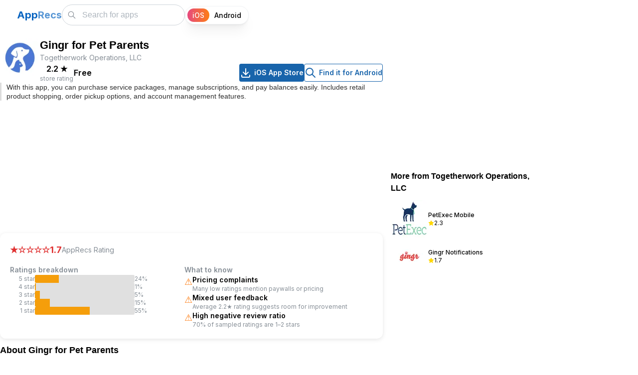

--- FILE ---
content_type: text/html; charset=utf-8
request_url: https://apprecs.com/ios/1580056094/gingr-for-pet-parents
body_size: 18669
content:
<!DOCTYPE html><html lang="en"><head><meta charSet="utf-8"/><link rel="preconnect" href="//www.googletagmanager.com"/><link rel="dns-prefetch" href="//www.googletagmanager.com"/><meta name="viewport" content="width=device-width, initial-scale=1"/><link rel="preload" href="/_next/static/media/e4af272ccee01ff0-s.p.woff2" as="font" crossorigin="" type="font/woff2"/><link rel="preload" as="image" imageSrcSet="https://apprecs.org/ios/img/icons/webp/75/1580056094/taYkJD2y2JzxsRXGICGawha3VsqxInGEVXMu1QBatoY-icon 75w, https://apprecs.org/ios/img/icons/webp/100/1580056094/taYkJD2y2JzxsRXGICGawha3VsqxInGEVXMu1QBatoY-icon 100w, https://apprecs.org/ios/img/icons/webp/150/1580056094/taYkJD2y2JzxsRXGICGawha3VsqxInGEVXMu1QBatoY-icon 150w, https://apprecs.org/ios/img/icons/webp/200/1580056094/taYkJD2y2JzxsRXGICGawha3VsqxInGEVXMu1QBatoY-icon 200w" imageSizes="(max-width: 600px) 75px, 80px" fetchPriority="high"/><link rel="stylesheet" href="/_next/static/css/f958e0f19f07bef0.css" data-precedence="next"/><link rel="stylesheet" href="/_next/static/css/2a671cee3ad54dd5.css" data-precedence="next"/><link rel="stylesheet" href="/_next/static/css/cc36f46beecefddd.css" data-precedence="next"/><link rel="stylesheet" href="/_next/static/css/b6ea793edaf71b1a.css" data-precedence="next"/><link rel="preload" as="script" fetchPriority="low" href="/_next/static/chunks/webpack-9c1205a4e8674ff3.js"/><script src="/_next/static/chunks/fd9d1056-25244e6c91b065e0.js" async=""></script><script src="/_next/static/chunks/69-3401d22b36d68068.js" async=""></script><script src="/_next/static/chunks/main-app-6555150711416b03.js" async=""></script><script src="/_next/static/chunks/913-f3bdb97b96427486.js" async=""></script><script src="/_next/static/chunks/365-09fd4b75f80aafb3.js" async=""></script><script src="/_next/static/chunks/697-da6ebe5f0937ec80.js" async=""></script><script src="/_next/static/chunks/19-155e345d73d49d37.js" async=""></script><script src="/_next/static/chunks/935-ae8cf85e92353cf8.js" async=""></script><script src="/_next/static/chunks/447-917ef7171c77f52d.js" async=""></script><script src="/_next/static/chunks/395-3653f14f7bcb3ee9.js" async=""></script><script src="/_next/static/chunks/app/layout-6b456b3db8559082.js" async=""></script><script src="/_next/static/chunks/c16f53c3-93809390fdbc33e4.js" async=""></script><script src="/_next/static/chunks/121-e8fc9baf0d036596.js" async=""></script><script src="/_next/static/chunks/177-3ec9798448a0dba4.js" async=""></script><script src="/_next/static/chunks/1-d792d6cd489d1c9f.js" async=""></script><script src="/_next/static/chunks/251-1ae36001f710cacd.js" async=""></script><script src="/_next/static/chunks/201-a26fe9af5cc3560c.js" async=""></script><script src="/_next/static/chunks/app/ios/%5B...appPath%5D/page-8b8aea7965830aef.js" async=""></script><script src="/_next/static/chunks/app/page-e7c2691aa249a543.js" async=""></script><link rel="preload" href="https://www.googletagmanager.com/gtag/js?id=G-XTPBJ0TZRS" as="script"/><link rel="preload" href="https://securepubads.g.doubleclick.net/tag/js/gpt.js" as="script"/><link rel="preload" as="image" href="https://apprecs.org/ios/img/icons/webp/150/1580056094/taYkJD2y2JzxsRXGICGawha3VsqxInGEVXMu1QBatoY-icon" imageSrcSet="https://apprecs.org/ios/img/icons/webp/75/1580056094/taYkJD2y2JzxsRXGICGawha3VsqxInGEVXMu1QBatoY-icon 75w, https://apprecs.org/ios/img/icons/webp/100/1580056094/taYkJD2y2JzxsRXGICGawha3VsqxInGEVXMu1QBatoY-icon 100w, https://apprecs.org/ios/img/icons/webp/150/1580056094/taYkJD2y2JzxsRXGICGawha3VsqxInGEVXMu1QBatoY-icon 150w, https://apprecs.org/ios/img/icons/webp/200/1580056094/taYkJD2y2JzxsRXGICGawha3VsqxInGEVXMu1QBatoY-icon 200w" imageSizes="(max-width: 600px) 75px, 100px" type="image/webp"/><title>AppRecs - Gingr for Pet Parents</title><meta name="description" content="Gingr for Pet Parents for iOS on the App Store. Download Gingr for Pet Parents for iOS"/><link rel="manifest" href="/manifest.json"/><meta name="keywords" content="Gingr for Pet Parents, Gingr for Pet Parents for iOS, Gingr for Pet Parents iOS download, Gingr for Pet Parents for iPhone, Gingr for Pet Parents for iPad, Gingr for Pet Parents download"/><meta property="og:title" content="AppRecs - Gingr for Pet Parents"/><meta property="og:description" content="Gingr for Pet Parents for iOS on the App Store. Download Gingr for Pet Parents for iOS"/><meta property="og:url" content="https://https://apprecs.com/ios/1580056094/gingr-for-pet-parents"/><meta property="og:site_name" content="AppRecs.com"/><meta property="og:image" content="https://apprecs.org/ios/img/icons/webp/200/1580056094/taYkJD2y2JzxsRXGICGawha3VsqxInGEVXMu1QBatoY-icon"/><meta property="og:image:width" content="200"/><meta property="og:image:height" content="200"/><meta property="og:type" content="website"/><meta name="twitter:card" content="summary_large_image"/><meta name="twitter:title" content="AppRecs - Gingr for Pet Parents"/><meta name="twitter:description" content="Gingr for Pet Parents for iOS on the App Store. Download Gingr for Pet Parents for iOS"/><meta name="twitter:image" content="https://apprecs.org/ios/img/icons/webp/200/1580056094/taYkJD2y2JzxsRXGICGawha3VsqxInGEVXMu1QBatoY-icon"/><meta name="twitter:image:width" content="200"/><meta name="twitter:image:height" content="200"/><link rel="icon" href="/apple-touch-icon.png"/><link rel="apple-touch-icon" href="/apple-touch-icon.png"/><meta name="next-size-adjust"/><script type="application/ld+json">{"@context":"http://schema.org","@type":"Organization","name":"AppRecs","url":"https://apprecs.com","logo":"https://apprecs.com/apple-touch-icon.png","sameAs":["https://www.facebook.com/apprecs","https://twitter.com/apprecscom"]}</script><script type="application/ld+json">{"@context":"http://schema.org","@type":"WebSite","name":"AppRecs","url":"https://apprecs.com","potentialAction":{"@type":"SearchAction","target":"https://apprecs.com/search?q={search_term_string}","query-input":"required name=search_term_string"}}</script><script src="/_next/static/chunks/polyfills-c67a75d1b6f99dc8.js" noModule=""></script></head><body class="__className_f367f3"><style data-mantine-styles="true">:root, :host{--mantine-breakpoint-xs: 360px;--mantine-breakpoint-sm: 412px;--mantine-breakpoint-md: 600px;--mantine-breakpoint-lg: 800px;--mantine-breakpoint-xl: 1100px;--mantine-breakpoint-xxs: 320px;--mantine-color-blue-5: #1971c2;--mantine-color-blue-6: #1864ab;--mantine-color-blue-7: #15569b;--mantine-color-blue-8: #114a8a;--mantine-color-blue-9: #0d3d73;}

:root[data-mantine-color-scheme="dark"], :host([data-mantine-color-scheme="dark"]){--mantine-color-blue-light: rgba(24, 100, 171, 0.15);--mantine-color-blue-light-hover: rgba(24, 100, 171, 0.2);}

:root[data-mantine-color-scheme="light"], :host([data-mantine-color-scheme="light"]){--mantine-color-blue-light: rgba(24, 100, 171, 0.1);--mantine-color-blue-light-hover: rgba(24, 100, 171, 0.12);--mantine-color-blue-outline-hover: rgba(24, 100, 171, 0.05);}</style><style data-mantine-styles="classes">@media (max-width: 359.9px) {.mantine-visible-from-xs {display: none !important;}}@media (min-width: 360px) {.mantine-hidden-from-xs {display: none !important;}}@media (max-width: 411.9px) {.mantine-visible-from-sm {display: none !important;}}@media (min-width: 412px) {.mantine-hidden-from-sm {display: none !important;}}@media (max-width: 599.9px) {.mantine-visible-from-md {display: none !important;}}@media (min-width: 600px) {.mantine-hidden-from-md {display: none !important;}}@media (max-width: 799.9px) {.mantine-visible-from-lg {display: none !important;}}@media (min-width: 800px) {.mantine-hidden-from-lg {display: none !important;}}@media (max-width: 1099.9px) {.mantine-visible-from-xl {display: none !important;}}@media (min-width: 1100px) {.mantine-hidden-from-xl {display: none !important;}}@media (max-width: 319.9px) {.mantine-visible-from-xxs {display: none !important;}}@media (min-width: 320px) {.mantine-hidden-from-xxs {display: none !important;}}</style><section><script type="application/ld+json">{"@context":"https://schema.org","@type":"BreadcrumbList","itemListElement":[{"@type":"ListItem","position":1,"name":"Home","item":"https://apprecs.com/"},{"@type":"ListItem","position":2,"name":"Gingr for Pet Parents"}]}</script><script type="application/ld+json">{"@context":"https://schema.org","@type":"SoftwareApplication","name":"Gingr for Pet Parents","operatingSystem":"iOS","url":"https://https://apprecs.com/ios/1580056094/gingr-for-pet-parents","image":"https://apprecs.org/ios/img/icons/webp/200/1580056094/taYkJD2y2JzxsRXGICGawha3VsqxInGEVXMu1QBatoY-icon","author":{"@type":"Organization","name":"Togetherwork Operations, LLC"},"aggregateRating":{"@type":"AggregateRating","ratingValue":2.2,"ratingCount":250}}</script></section><style data-mantine-styles="inline">:root{--app-shell-navbar-width:calc(18.75rem * var(--mantine-scale));--app-shell-navbar-offset:calc(18.75rem * var(--mantine-scale));--app-shell-header-height:calc(3.75rem * var(--mantine-scale));--app-shell-header-offset:calc(3.75rem * var(--mantine-scale));--app-shell-padding:0px;}@media(min-width: 25.75em){:root{--app-shell-navbar-transform:translateX(calc(var(--app-shell-navbar-width) * -1));--app-shell-navbar-transform-rtl:translateX(var(--app-shell-navbar-width));--app-shell-navbar-offset:0px !important;}}@media(max-width: 25.74375em){:root{--app-shell-navbar-width:100%;--app-shell-navbar-offset:0px;--app-shell-navbar-transform:translateX(calc(var(--app-shell-navbar-width) * -1));--app-shell-navbar-transform-rtl:translateX(var(--app-shell-navbar-width));}}</style><div style="--app-shell-transition-duration:200ms;--app-shell-transition-timing-function:ease" class="m_89ab340 mantine-AppShell-root" data-resizing="true"><header style="--app-shell-header-z-index:100" class="m_3b16f56b mantine-AppShell-header right-scroll-bar-position" data-with-border="true"><div style="padding:0rem;height:100%" class="m_7485cace mantine-Container-root" data-strategy="block"><div style="--group-gap:var(--mantine-spacing-md);--group-align:center;--group-justify:flex-start;--group-wrap:nowrap;padding-inline:var(--mantine-spacing-md);height:100%" class="m_4081bf90 mantine-Group-root"><button class="mantine-focus-auto m_fea6bf1a mantine-Burger-root m_87cf2631 mantine-UnstyledButton-root" type="button" aria-label="Toggle navigation"><div class="m_d4fb9cad mantine-Burger-burger" data-reduce-motion="true"></div></button><div style="--group-gap:0rem;--group-align:center;--group-justify:space-between;--group-wrap:nowrap;flex:1" class="m_4081bf90 mantine-Group-root"><div class=""><a class="mantine-focus-auto m_849cf0da m_b6d8b162 mantine-Text-root mantine-Anchor-root" data-underline="never" href="/?os=ios"><span style="--text-fz:var(--mantine-font-size-xl);--text-lh:var(--mantine-line-height-xl);color:#0a65c1;font-weight:700" class="mantine-focus-auto m_b6d8b162 mantine-Text-root mantine-hidden-from-md mantine-visible-from-xs" data-size="xl">A</span><span style="--text-fz:var(--mantine-font-size-xl);--text-lh:var(--mantine-line-height-xl);color:#0a65c1ad;font-weight:700" class="mantine-focus-auto m_b6d8b162 mantine-Text-root mantine-hidden-from-md mantine-visible-from-xs" data-size="xl">R</span><span style="--text-fz:var(--mantine-font-size-xl);--text-lh:var(--mantine-line-height-xl);color:#0a65c1;font-weight:700" class="mantine-focus-auto m_b6d8b162 mantine-Text-root mantine-visible-from-md" data-size="xl">App</span><span style="--text-fz:var(--mantine-font-size-xl);--text-lh:var(--mantine-line-height-xl);color:#0a65c1ad;font-weight:700" class="mantine-focus-auto m_b6d8b162 mantine-Text-root mantine-visible-from-md" data-size="xl">Recs</span></a></div><div style="--group-gap:var(--mantine-spacing-md);--group-align:center;--group-justify:flex-start;--group-wrap:nowrap" class="m_4081bf90 mantine-Group-root"><style data-mantine-styles="inline">.__m__-Rarbbd9mvfffbla{width:calc(5.625rem * var(--mantine-scale));}@media(min-width: 360px){.__m__-Rarbbd9mvfffbla{width:calc(6.875rem * var(--mantine-scale));}}</style><div class="m_46b77525 mantine-InputWrapper-root mantine-TextInput-root __m__-Rarbbd9mvfffbla mantine-hidden-from-md" data-size="md"><div style="--input-height:var(--input-height-md);--input-fz:var(--mantine-font-size-md);--input-radius:var(--mantine-radius-xl)" class="m_6c018570 mantine-Input-wrapper mantine-TextInput-wrapper" data-variant="default" data-size="md" data-with-left-section="true"><div data-position="left" class="m_82577fc2 mantine-Input-section mantine-TextInput-section"><svg xmlns="http://www.w3.org/2000/svg" width="24" height="24" viewBox="0 0 24 24" fill="none" stroke="currentColor" stroke-width="1.5" stroke-linecap="round" stroke-linejoin="round" class="tabler-icon tabler-icon-search" style="width:calc(1.125rem * var(--mantine-scale));height:calc(1.125rem * var(--mantine-scale))"><path d="M10 10m-7 0a7 7 0 1 0 14 0a7 7 0 1 0 -14 0"></path><path d="M21 21l-6 -6"></path></svg></div><input class="m_8fb7ebe7 mantine-Input-input mantine-TextInput-input" data-variant="default" placeholder="Search" aria-invalid="false" id="mantine-R2rbbd9mvfffbla"/></div></div><div class="m_46b77525 mantine-InputWrapper-root mantine-TextInput-root mantine-visible-from-md" data-size="md"><div style="--input-height:var(--input-height-md);--input-fz:var(--mantine-font-size-md);--input-radius:var(--mantine-radius-xl)" class="m_6c018570 mantine-Input-wrapper mantine-TextInput-wrapper" data-variant="default" data-size="md" data-with-left-section="true"><div data-position="left" class="m_82577fc2 mantine-Input-section mantine-TextInput-section"><svg xmlns="http://www.w3.org/2000/svg" width="24" height="24" viewBox="0 0 24 24" fill="none" stroke="currentColor" stroke-width="1.5" stroke-linecap="round" stroke-linejoin="round" class="tabler-icon tabler-icon-search" style="width:calc(1.125rem * var(--mantine-scale));height:calc(1.125rem * var(--mantine-scale))"><path d="M10 10m-7 0a7 7 0 1 0 14 0a7 7 0 1 0 -14 0"></path><path d="M21 21l-6 -6"></path></svg></div><input class="m_8fb7ebe7 mantine-Input-input mantine-TextInput-input" data-variant="default" placeholder="Search for apps" aria-invalid="false" id="mantine-R4rbbd9mvfffbla"/></div></div><div style="--sc-radius:var(--mantine-radius-xl);--sc-shadow:var(--mantine-shadow-xs);--sc-padding:var(--sc-padding-sm);--sc-font-size:var(--mantine-font-size-sm);margin-right:calc(0.3125rem * var(--mantine-scale))" class="OsSelector_root__N2EpA m_cf365364 mantine-SegmentedControl-root" data-size="sm" data-with-items-borders="true" role="radiogroup"><div class="OsSelector_control__KI8Xj m_69686b9b mantine-SegmentedControl-control" data-active="true"><input class="m_1714d588 mantine-SegmentedControl-input" type="radio" id="mantine-R1bbbd9mvfffbla-iOS" data-focus-ring="auto" name="mantine-R1bbbd9mvfffbla" checked="" value="iOS"/><label class="OsSelector_label__Cc79o m_1738fcb2 mantine-SegmentedControl-label" data-active="true" for="mantine-R1bbbd9mvfffbla-iOS"><span class="m_78882f40 mantine-SegmentedControl-innerLabel">iOS</span></label></div><div class="OsSelector_control__KI8Xj m_69686b9b mantine-SegmentedControl-control"><input class="m_1714d588 mantine-SegmentedControl-input" type="radio" id="mantine-R1bbbd9mvfffbla-Android" data-focus-ring="auto" name="mantine-R1bbbd9mvfffbla" value="Android"/><label class="OsSelector_label__Cc79o m_1738fcb2 mantine-SegmentedControl-label" for="mantine-R1bbbd9mvfffbla-Android"><span class="m_78882f40 mantine-SegmentedControl-innerLabel">Android</span></label></div></div></div></div></div></div></header><nav style="--app-shell-navbar-z-index:calc(100 + 1);padding-inline:calc(0.25rem * var(--mantine-scale))" class="m_45252eee mantine-AppShell-navbar" data-with-border="true"><a class="mantine-focus-auto TopBar_control__xcMPV m_87cf2631 mantine-UnstyledButton-root" href="/?os=ios"><p style="color:var(--mantine-color-black)" class="mantine-focus-auto m_b6d8b162 mantine-Text-root">Home</p></a><a class="mantine-focus-auto TopBar_control__xcMPV m_87cf2631 mantine-UnstyledButton-root" href="/blog?os=ios"><p style="color:var(--mantine-color-black)" class="mantine-focus-auto m_b6d8b162 mantine-Text-root">Blog</p></a><a class="mantine-focus-auto TopBar_control__xcMPV m_87cf2631 mantine-UnstyledButton-root" href="/about?os=ios"><p style="color:var(--mantine-color-black)" class="mantine-focus-auto m_b6d8b162 mantine-Text-root">About AppRecs</p></a><button class="mantine-focus-auto TopBar_control__xcMPV m_87cf2631 mantine-UnstyledButton-root" type="button"><p style="color:var(--mantine-color-black)" class="mantine-focus-auto m_b6d8b162 mantine-Text-root">Sign In</p></button></nav><main class="m_8983817 mantine-AppShell-main"><div class="m_7485cace mantine-Container-root" data-strategy="block"><style data-mantine-styles="inline">.__m__-R1bamvfffbla{width:auto;}@media(min-width: 1100px){.__m__-R1bamvfffbla{width:calc(68.75rem * var(--mantine-scale));}}</style><div style="--group-gap:0rem;--group-align:flex-start;--group-justify:flex-start;--group-wrap:nowrap" class="m_4081bf90 mantine-Group-root __m__-R1bamvfffbla"><div style="--stack-gap:var(--mantine-spacing-md);--stack-align:stretch;--stack-justify:flex-start;padding-top:var(--mantine-spacing-md);width:100%" class="m_6d731127 mantine-Stack-root"><div style="--group-gap:var(--mantine-spacing-md);--group-align:flex-start;--group-justify:flex-start;--group-wrap:nowrap" class="m_4081bf90 mantine-Group-root"><img src="https://apprecs.org/ios/img/icons/webp/150/1580056094/taYkJD2y2JzxsRXGICGawha3VsqxInGEVXMu1QBatoY-icon" srcSet="https://apprecs.org/ios/img/icons/webp/75/1580056094/taYkJD2y2JzxsRXGICGawha3VsqxInGEVXMu1QBatoY-icon 75w, https://apprecs.org/ios/img/icons/webp/100/1580056094/taYkJD2y2JzxsRXGICGawha3VsqxInGEVXMu1QBatoY-icon 100w, https://apprecs.org/ios/img/icons/webp/150/1580056094/taYkJD2y2JzxsRXGICGawha3VsqxInGEVXMu1QBatoY-icon 150w, https://apprecs.org/ios/img/icons/webp/200/1580056094/taYkJD2y2JzxsRXGICGawha3VsqxInGEVXMu1QBatoY-icon 200w" sizes="(max-width: 600px) 75px, 80px" alt="Gingr for Pet Parents icon" loading="eager" fetchPriority="high" decoding="sync" class="" style="height:80px;width:80px;object-fit:contain;border-radius:12px"/><div style="--stack-gap:var(--mantine-spacing-xs);--stack-align:flex-start;--stack-justify:flex-start;flex:1" class="m_6d731127 mantine-Stack-root"><h1 style="--title-fw:var(--mantine-h3-font-weight);--title-lh:var(--mantine-h3-line-height);--title-fz:var(--mantine-h3-font-size)" class="m_8a5d1357 mantine-Title-root" data-size="h3" data-order="1">Gingr for Pet Parents</h1><p style="--text-fz:var(--mantine-font-size-sm);--text-lh:var(--mantine-line-height-sm);color:var(--mantine-color-dimmed)" class="mantine-focus-auto m_b6d8b162 mantine-Text-root" data-size="sm">Togetherwork Operations, LLC</p><div style="--group-gap:var(--mantine-spacing-md);--group-align:center;--group-justify:flex-start;--group-wrap:wrap" class="AppPage_headerMetaRow__RcEI0 m_4081bf90 mantine-Group-root"><div style="--group-gap:var(--mantine-spacing-md);--group-align:center;--group-justify:flex-start;--group-wrap:wrap" class="m_4081bf90 mantine-Group-root"><div style="--stack-gap:0rem;--stack-align:center;--stack-justify:flex-start" class="m_6d731127 mantine-Stack-root"><p style="--text-fz:var(--mantine-font-size-md);--text-lh:var(--mantine-line-height-md);font-weight:600" class="mantine-focus-auto m_b6d8b162 mantine-Text-root" data-size="md">2.2<!-- --> <!-- -->★</p><p style="--text-fz:var(--mantine-font-size-xs);--text-lh:var(--mantine-line-height-xs);color:var(--mantine-color-dimmed)" class="mantine-focus-auto m_b6d8b162 mantine-Text-root" data-size="xs">store rating</p></div><div style="background:var(--mantine-color-gray-3);width:calc(0.0625rem * var(--mantine-scale));height:calc(1rem * var(--mantine-scale))" class=""></div><div style="--stack-gap:0rem;--stack-align:center;--stack-justify:flex-start" class="m_6d731127 mantine-Stack-root"><p style="--text-fz:var(--mantine-font-size-md);--text-lh:var(--mantine-line-height-md);font-weight:600" class="mantine-focus-auto m_b6d8b162 mantine-Text-root" data-size="md">Free</p><p style="--text-fz:var(--mantine-font-size-xs);--text-lh:var(--mantine-line-height-xs);color:var(--mantine-color-dimmed)" class="mantine-focus-auto m_b6d8b162 mantine-Text-root" data-size="xs"></p></div></div><div style="--group-gap:var(--mantine-spacing-md);--group-align:center;--group-justify:flex-start;--group-wrap:wrap" class="AppPage_downloadButtons__GmSIG AppPage_downloadButtonsDesktop__IOLmz m_4081bf90 mantine-Group-root"><a style="--button-color:var(--mantine-color-white)" class="mantine-focus-auto mantine-active m_77c9d27d mantine-Button-root m_87cf2631 mantine-UnstyledButton-root" href="https://apps.apple.com/us/app/gingr-for-pet-parents/id1580056094?uo=4"><span class="m_80f1301b mantine-Button-inner"><span class="m_811560b9 mantine-Button-label"><svg xmlns="http://www.w3.org/2000/svg" width="24" height="24" viewBox="0 0 24 24" fill="none" stroke="currentColor" stroke-width="2" stroke-linecap="round" stroke-linejoin="round" class="tabler-icon tabler-icon-download"><path d="M4 17v2a2 2 0 0 0 2 2h12a2 2 0 0 0 2 -2v-2"></path><path d="M7 11l5 5l5 -5"></path><path d="M12 4l0 12"></path></svg><div style="width:calc(0.3125rem * var(--mantine-scale));min-width:calc(0.3125rem * var(--mantine-scale))" class=""></div>iOS App Store</span></span></a><a style="--button-bg:transparent;--button-hover:var(--mantine-color-blue-outline-hover);--button-color:var(--mantine-color-blue-outline);--button-bd:calc(0.0625rem * var(--mantine-scale)) solid var(--mantine-color-blue-outline)" class="mantine-focus-auto mantine-active m_77c9d27d mantine-Button-root m_87cf2631 mantine-UnstyledButton-root" data-variant="outline" href="https://apprecs.com/search?os=android&amp;q=Gingr%20for%20Pet%20Parents"><span class="m_80f1301b mantine-Button-inner"><span class="m_811560b9 mantine-Button-label"><svg xmlns="http://www.w3.org/2000/svg" width="24" height="24" viewBox="0 0 24 24" fill="none" stroke="currentColor" stroke-width="2" stroke-linecap="round" stroke-linejoin="round" class="tabler-icon tabler-icon-search"><path d="M10 10m-7 0a7 7 0 1 0 14 0a7 7 0 1 0 -14 0"></path><path d="M21 21l-6 -6"></path></svg><div style="width:calc(0.3125rem * var(--mantine-scale));min-width:calc(0.3125rem * var(--mantine-scale))" class=""></div>Find it for Android</span></span></a></div></div></div></div><div style="border-left:3px solid #ddd;padding-left:var(--mantine-spacing-xs)" class=""><h2 style="--title-fw:var(--mantine-h2-font-weight);--title-lh:var(--mantine-h2-line-height);--title-fz:var(--mantine-font-size-sm);margin:0rem;color:var(--mantine-color-dark-6);font-weight:400" class="m_8a5d1357 mantine-Title-root" data-size="sm" data-order="2">With this app, you can purchase service packages, manage subscriptions, and pay balances easily. Includes retail product shopping, order pickup options, and account management features.</h2></div><div style="--group-gap:var(--mantine-spacing-md);--group-align:center;--group-justify:flex-start;--group-wrap:wrap" class="AppPage_downloadButtons__GmSIG AppPage_downloadButtonsMobile__r47Pu m_4081bf90 mantine-Group-root"><a style="--button-color:var(--mantine-color-white)" class="mantine-focus-auto mantine-active m_77c9d27d mantine-Button-root m_87cf2631 mantine-UnstyledButton-root" href="https://apps.apple.com/us/app/gingr-for-pet-parents/id1580056094?uo=4"><span class="m_80f1301b mantine-Button-inner"><span class="m_811560b9 mantine-Button-label"><svg xmlns="http://www.w3.org/2000/svg" width="24" height="24" viewBox="0 0 24 24" fill="none" stroke="currentColor" stroke-width="2" stroke-linecap="round" stroke-linejoin="round" class="tabler-icon tabler-icon-download"><path d="M4 17v2a2 2 0 0 0 2 2h12a2 2 0 0 0 2 -2v-2"></path><path d="M7 11l5 5l5 -5"></path><path d="M12 4l0 12"></path></svg><div style="width:calc(0.3125rem * var(--mantine-scale));min-width:calc(0.3125rem * var(--mantine-scale))" class=""></div>iOS App Store</span></span></a><a style="--button-bg:transparent;--button-hover:var(--mantine-color-blue-outline-hover);--button-color:var(--mantine-color-blue-outline);--button-bd:calc(0.0625rem * var(--mantine-scale)) solid var(--mantine-color-blue-outline)" class="mantine-focus-auto mantine-active m_77c9d27d mantine-Button-root m_87cf2631 mantine-UnstyledButton-root" data-variant="outline" href="https://apprecs.com/search?os=android&amp;q=Gingr%20for%20Pet%20Parents"><span class="m_80f1301b mantine-Button-inner"><span class="m_811560b9 mantine-Button-label"><svg xmlns="http://www.w3.org/2000/svg" width="24" height="24" viewBox="0 0 24 24" fill="none" stroke="currentColor" stroke-width="2" stroke-linecap="round" stroke-linejoin="round" class="tabler-icon tabler-icon-search"><path d="M10 10m-7 0a7 7 0 1 0 14 0a7 7 0 1 0 -14 0"></path><path d="M21 21l-6 -6"></path></svg><div style="width:calc(0.3125rem * var(--mantine-scale));min-width:calc(0.3125rem * var(--mantine-scale))" class=""></div>Find it for Android</span></span></a></div><div style="margin-top:var(--mantine-spacing-md)" class="AppPage_adSlotTopWrapper__dvRMq"><div id="div-gpt-ad-1768254398689-0" class="AppPage_adSlotTop__jKJc1" style="min-width:300px;min-height:50px"></div></div><div style="border-radius:12px;box-shadow:0 2px 8px rgba(0,0,0,0.1);padding:var(--mantine-spacing-lg);background:var(--mantine-color-white)" class=""><h2 class="mantine-focus-auto sr-only m_b6d8b162 mantine-Text-root">AppRecs review analysis</h2><p class="mantine-focus-auto sr-only m_b6d8b162 mantine-Text-root">AppRecs rating 1.7. <!-- -->Trustworthiness 83 out of 100. <!-- -->Review manipulation risk 21 out of 100. <!-- -->Based on a review sample analyzed.</p><div style="--group-gap:var(--mantine-spacing-md);--group-align:center;--group-justify:flex-start;--group-wrap:wrap;margin-bottom:var(--mantine-spacing-md)" class="m_4081bf90 mantine-Group-root"><div style="--group-gap:calc(0.375rem * var(--mantine-scale));--group-align:center;--group-justify:flex-start;--group-wrap:wrap" class="m_4081bf90 mantine-Group-root"><p style="--text-fz:var(--mantine-font-size-lg);--text-lh:var(--mantine-line-height-lg);color:#e03131;font-weight:700" class="mantine-focus-auto m_b6d8b162 mantine-Text-root" data-size="lg">★<!-- -->☆☆☆☆</p><p style="--text-fz:var(--mantine-font-size-lg);--text-lh:var(--mantine-line-height-lg);color:#e03131;font-weight:700" class="mantine-focus-auto m_b6d8b162 mantine-Text-root" data-size="lg">1.7</p><p style="--text-fz:var(--mantine-font-size-sm);--text-lh:var(--mantine-line-height-sm);color:var(--mantine-color-dimmed)" class="mantine-focus-auto m_b6d8b162 mantine-Text-root" data-size="sm">AppRecs Rating</p></div></div><div style="--group-gap:var(--mantine-spacing-xl);--group-align:flex-start;--group-justify:flex-start;--group-wrap:wrap" class="m_4081bf90 mantine-Group-root"><style data-mantine-styles="inline">.__m__-R6paqrbamvfffbla{width:100%;}@media(min-width: 412px){.__m__-R6paqrbamvfffbla{width:auto;}}</style><div style="--stack-gap:var(--mantine-spacing-xs);--stack-align:stretch;--stack-justify:flex-start;max-width:350px;flex:1 1 260px" class="m_6d731127 mantine-Stack-root __m__-R6paqrbamvfffbla"><h3 style="--text-fz:var(--mantine-font-size-sm);--text-lh:var(--mantine-line-height-sm);color:var(--mantine-color-dimmed);font-weight:600" class="mantine-focus-auto m_b6d8b162 mantine-Text-root" data-size="sm">Ratings breakdown</h3><div style="--group-gap:var(--mantine-spacing-xs);--group-align:center;--group-justify:flex-start;--group-wrap:nowrap" class="m_4081bf90 mantine-Group-root"><p style="--text-fz:var(--mantine-font-size-xs);--text-lh:var(--mantine-line-height-xs);min-width:50px;text-align:right;color:var(--mantine-color-dimmed)" class="mantine-focus-auto m_b6d8b162 mantine-Text-root" data-size="xs">5<!-- --> star</p><div style="width:200px;height:16px;background:#e0e0e0;border-radius:3px;overflow:hidden" class=""><div style="width:24%;height:100%;background:#f59e0b;transition:width 0.3s ease" class=""></div></div><p style="--text-fz:var(--mantine-font-size-xs);--text-lh:var(--mantine-line-height-xs);min-width:35px;color:var(--mantine-color-dimmed)" class="mantine-focus-auto m_b6d8b162 mantine-Text-root" data-size="xs">24<!-- -->%</p></div><div style="--group-gap:var(--mantine-spacing-xs);--group-align:center;--group-justify:flex-start;--group-wrap:nowrap" class="m_4081bf90 mantine-Group-root"><p style="--text-fz:var(--mantine-font-size-xs);--text-lh:var(--mantine-line-height-xs);min-width:50px;text-align:right;color:var(--mantine-color-dimmed)" class="mantine-focus-auto m_b6d8b162 mantine-Text-root" data-size="xs">4<!-- --> star</p><div style="width:200px;height:16px;background:#e0e0e0;border-radius:3px;overflow:hidden" class=""><div style="width:1%;height:100%;background:#f59e0b;transition:width 0.3s ease" class=""></div></div><p style="--text-fz:var(--mantine-font-size-xs);--text-lh:var(--mantine-line-height-xs);min-width:35px;color:var(--mantine-color-dimmed)" class="mantine-focus-auto m_b6d8b162 mantine-Text-root" data-size="xs">1<!-- -->%</p></div><div style="--group-gap:var(--mantine-spacing-xs);--group-align:center;--group-justify:flex-start;--group-wrap:nowrap" class="m_4081bf90 mantine-Group-root"><p style="--text-fz:var(--mantine-font-size-xs);--text-lh:var(--mantine-line-height-xs);min-width:50px;text-align:right;color:var(--mantine-color-dimmed)" class="mantine-focus-auto m_b6d8b162 mantine-Text-root" data-size="xs">3<!-- --> star</p><div style="width:200px;height:16px;background:#e0e0e0;border-radius:3px;overflow:hidden" class=""><div style="width:5%;height:100%;background:#f59e0b;transition:width 0.3s ease" class=""></div></div><p style="--text-fz:var(--mantine-font-size-xs);--text-lh:var(--mantine-line-height-xs);min-width:35px;color:var(--mantine-color-dimmed)" class="mantine-focus-auto m_b6d8b162 mantine-Text-root" data-size="xs">5<!-- -->%</p></div><div style="--group-gap:var(--mantine-spacing-xs);--group-align:center;--group-justify:flex-start;--group-wrap:nowrap" class="m_4081bf90 mantine-Group-root"><p style="--text-fz:var(--mantine-font-size-xs);--text-lh:var(--mantine-line-height-xs);min-width:50px;text-align:right;color:var(--mantine-color-dimmed)" class="mantine-focus-auto m_b6d8b162 mantine-Text-root" data-size="xs">2<!-- --> star</p><div style="width:200px;height:16px;background:#e0e0e0;border-radius:3px;overflow:hidden" class=""><div style="width:15%;height:100%;background:#f59e0b;transition:width 0.3s ease" class=""></div></div><p style="--text-fz:var(--mantine-font-size-xs);--text-lh:var(--mantine-line-height-xs);min-width:35px;color:var(--mantine-color-dimmed)" class="mantine-focus-auto m_b6d8b162 mantine-Text-root" data-size="xs">15<!-- -->%</p></div><div style="--group-gap:var(--mantine-spacing-xs);--group-align:center;--group-justify:flex-start;--group-wrap:nowrap" class="m_4081bf90 mantine-Group-root"><p style="--text-fz:var(--mantine-font-size-xs);--text-lh:var(--mantine-line-height-xs);min-width:50px;text-align:right;color:var(--mantine-color-dimmed)" class="mantine-focus-auto m_b6d8b162 mantine-Text-root" data-size="xs">1<!-- --> star</p><div style="width:200px;height:16px;background:#e0e0e0;border-radius:3px;overflow:hidden" class=""><div style="width:55%;height:100%;background:#f59e0b;transition:width 0.3s ease" class=""></div></div><p style="--text-fz:var(--mantine-font-size-xs);--text-lh:var(--mantine-line-height-xs);min-width:35px;color:var(--mantine-color-dimmed)" class="mantine-focus-auto m_b6d8b162 mantine-Text-root" data-size="xs">55<!-- -->%</p></div></div><style data-mantine-styles="inline">.__m__-Rapaqrbamvfffbla{width:100%;}@media(min-width: 412px){.__m__-Rapaqrbamvfffbla{width:auto;}}</style><div style="--stack-gap:var(--mantine-spacing-sm);--stack-align:stretch;--stack-justify:flex-start;flex:1 1 260px" class="m_6d731127 mantine-Stack-root __m__-Rapaqrbamvfffbla"><h3 style="--text-fz:var(--mantine-font-size-sm);--text-lh:var(--mantine-line-height-sm);color:var(--mantine-color-dimmed);font-weight:600" class="mantine-focus-auto m_b6d8b162 mantine-Text-root" data-size="sm">What to know</h3><div style="--group-gap:var(--mantine-spacing-xs);--group-align:flex-start;--group-justify:flex-start;--group-wrap:nowrap" class="m_4081bf90 mantine-Group-root"><p style="--text-fz:var(--mantine-font-size-lg);--text-lh:var(--mantine-line-height-lg);color:var(--mantine-color-orange-6)" class="mantine-focus-auto m_b6d8b162 mantine-Text-root" data-size="lg">⚠</p><div style="--stack-gap:calc(0.125rem * var(--mantine-scale));--stack-align:stretch;--stack-justify:flex-start" class="m_6d731127 mantine-Stack-root"><p style="--text-fz:var(--mantine-font-size-sm);--text-lh:var(--mantine-line-height-sm);font-weight:600" class="mantine-focus-auto m_b6d8b162 mantine-Text-root" data-size="sm">Pricing complaints</p><p style="--text-fz:var(--mantine-font-size-xs);--text-lh:var(--mantine-line-height-xs);color:var(--mantine-color-dimmed)" class="mantine-focus-auto m_b6d8b162 mantine-Text-root" data-size="xs">Many low ratings mention paywalls or pricing</p></div></div><div style="--group-gap:var(--mantine-spacing-xs);--group-align:flex-start;--group-justify:flex-start;--group-wrap:nowrap" class="m_4081bf90 mantine-Group-root"><p style="--text-fz:var(--mantine-font-size-lg);--text-lh:var(--mantine-line-height-lg);color:var(--mantine-color-orange-6)" class="mantine-focus-auto m_b6d8b162 mantine-Text-root" data-size="lg">⚠</p><div style="--stack-gap:calc(0.125rem * var(--mantine-scale));--stack-align:stretch;--stack-justify:flex-start" class="m_6d731127 mantine-Stack-root"><p style="--text-fz:var(--mantine-font-size-sm);--text-lh:var(--mantine-line-height-sm);font-weight:600" class="mantine-focus-auto m_b6d8b162 mantine-Text-root" data-size="sm">Mixed user feedback</p><p style="--text-fz:var(--mantine-font-size-xs);--text-lh:var(--mantine-line-height-xs);color:var(--mantine-color-dimmed)" class="mantine-focus-auto m_b6d8b162 mantine-Text-root" data-size="xs">Average 2.2★ rating suggests room for improvement</p></div></div><div style="--group-gap:var(--mantine-spacing-xs);--group-align:flex-start;--group-justify:flex-start;--group-wrap:nowrap" class="m_4081bf90 mantine-Group-root"><p style="--text-fz:var(--mantine-font-size-lg);--text-lh:var(--mantine-line-height-lg);color:var(--mantine-color-orange-6)" class="mantine-focus-auto m_b6d8b162 mantine-Text-root" data-size="lg">⚠</p><div style="--stack-gap:calc(0.125rem * var(--mantine-scale));--stack-align:stretch;--stack-justify:flex-start" class="m_6d731127 mantine-Stack-root"><p style="--text-fz:var(--mantine-font-size-sm);--text-lh:var(--mantine-line-height-sm);font-weight:600" class="mantine-focus-auto m_b6d8b162 mantine-Text-root" data-size="sm">High negative review ratio</p><p style="--text-fz:var(--mantine-font-size-xs);--text-lh:var(--mantine-line-height-xs);color:var(--mantine-color-dimmed)" class="mantine-focus-auto m_b6d8b162 mantine-Text-root" data-size="xs">70% of sampled ratings are 1–2 stars</p></div></div></div></div></div><h4 style="--title-fw:var(--mantine-h4-font-weight);--title-lh:var(--mantine-h4-line-height);--title-fz:var(--mantine-h4-font-size);margin-top:var(--mantine-spacing-xs)" class="m_8a5d1357 mantine-Title-root" data-order="4">About <!-- -->Gingr for Pet Parents</h4><div class="m_559cce2d mantine-Spoiler-root" id="mantine-R3qrbamvfffbla"><div class="m_b912df4e mantine-Spoiler-content" style="max-height:calc(8.75rem * var(--mantine-scale))" data-reduce-motion="true" role="region" id="mantine-R3qrbamvfffbla-region"><div><div style="font-size:14px;line-height:20px" class="" data-size="sm">SHOPPING MADE EASY<br><br>Buy service packages, start a subscription, pay balances, and more with ease. You can even buy retail products like accessories, treats, and more for your pet and pick them up in-store!</div></div></div></div><h5 style="--title-fw:var(--mantine-h5-font-weight);--title-lh:var(--mantine-h5-line-height);--title-fz:var(--mantine-h5-font-size);margin-top:var(--mantine-spacing-xs)" class="m_8a5d1357 mantine-Title-root" data-order="5">Gingr for Pet Parents<!-- --> Screenshots</h5><!--$--><div style="--sa-corner-width:0px;--sa-corner-height:0px;height:calc(12.5rem * var(--mantine-scale))" class="m_d57069b5 mantine-ScrollArea-root"><div style="overflow-x:hidden;overflow-y:hidden" class="m_c0783ff9 mantine-ScrollArea-viewport" data-scrollbars="xy"><div class="m_b1336c6 mantine-ScrollArea-content"><div style="--group-gap:var(--mantine-spacing-md);--group-align:center;--group-justify:flex-start;--group-wrap:nowrap" class="m_4081bf90 mantine-Group-root"><img src="https://apprecs.org/ios/img/screenshots/webp/900/1580056094/taYkJD2y2JzxsRXGICGawha3VsqxInGEVXMu1QBatoY-screenshot-0" srcSet="https://apprecs.org/ios/img/screenshots/webp/150/1580056094/taYkJD2y2JzxsRXGICGawha3VsqxInGEVXMu1QBatoY-screenshot-0 150w, https://apprecs.org/ios/img/screenshots/webp/300/1580056094/taYkJD2y2JzxsRXGICGawha3VsqxInGEVXMu1QBatoY-screenshot-0 300w, https://apprecs.org/ios/img/screenshots/webp/900/1580056094/taYkJD2y2JzxsRXGICGawha3VsqxInGEVXMu1QBatoY-screenshot-0 900w" sizes="(max-width: 600px) 150px, (max-width: 900px) 300px, 300px" alt="Screenshot 1" loading="lazy" fetchPriority="auto" decoding="async" class="" style="height:200px;width:auto;object-fit:contain;cursor:pointer"/><img src="https://apprecs.org/ios/img/screenshots/webp/900/1580056094/taYkJD2y2JzxsRXGICGawha3VsqxInGEVXMu1QBatoY-screenshot-1" srcSet="https://apprecs.org/ios/img/screenshots/webp/150/1580056094/taYkJD2y2JzxsRXGICGawha3VsqxInGEVXMu1QBatoY-screenshot-1 150w, https://apprecs.org/ios/img/screenshots/webp/300/1580056094/taYkJD2y2JzxsRXGICGawha3VsqxInGEVXMu1QBatoY-screenshot-1 300w, https://apprecs.org/ios/img/screenshots/webp/900/1580056094/taYkJD2y2JzxsRXGICGawha3VsqxInGEVXMu1QBatoY-screenshot-1 900w" sizes="(max-width: 600px) 150px, (max-width: 900px) 300px, 300px" alt="Screenshot 2" loading="lazy" fetchPriority="auto" decoding="async" class="" style="height:200px;width:auto;object-fit:contain;cursor:pointer"/><img src="https://apprecs.org/ios/img/screenshots/webp/900/1580056094/taYkJD2y2JzxsRXGICGawha3VsqxInGEVXMu1QBatoY-screenshot-2" srcSet="https://apprecs.org/ios/img/screenshots/webp/150/1580056094/taYkJD2y2JzxsRXGICGawha3VsqxInGEVXMu1QBatoY-screenshot-2 150w, https://apprecs.org/ios/img/screenshots/webp/300/1580056094/taYkJD2y2JzxsRXGICGawha3VsqxInGEVXMu1QBatoY-screenshot-2 300w, https://apprecs.org/ios/img/screenshots/webp/900/1580056094/taYkJD2y2JzxsRXGICGawha3VsqxInGEVXMu1QBatoY-screenshot-2 900w" sizes="(max-width: 600px) 150px, (max-width: 900px) 300px, 300px" alt="Screenshot 3" loading="lazy" fetchPriority="auto" decoding="async" class="" style="height:200px;width:auto;object-fit:contain;cursor:pointer"/><img src="https://apprecs.org/ios/img/screenshots/webp/900/1580056094/taYkJD2y2JzxsRXGICGawha3VsqxInGEVXMu1QBatoY-screenshot-3" srcSet="https://apprecs.org/ios/img/screenshots/webp/150/1580056094/taYkJD2y2JzxsRXGICGawha3VsqxInGEVXMu1QBatoY-screenshot-3 150w, https://apprecs.org/ios/img/screenshots/webp/300/1580056094/taYkJD2y2JzxsRXGICGawha3VsqxInGEVXMu1QBatoY-screenshot-3 300w, https://apprecs.org/ios/img/screenshots/webp/900/1580056094/taYkJD2y2JzxsRXGICGawha3VsqxInGEVXMu1QBatoY-screenshot-3 900w" sizes="(max-width: 600px) 150px, (max-width: 900px) 300px, 300px" alt="Screenshot 4" loading="lazy" fetchPriority="auto" decoding="async" class="" style="height:200px;width:auto;object-fit:contain;cursor:pointer"/><img src="https://apprecs.org/ios/img/screenshots/webp/900/1580056094/taYkJD2y2JzxsRXGICGawha3VsqxInGEVXMu1QBatoY-screenshot-4" srcSet="https://apprecs.org/ios/img/screenshots/webp/150/1580056094/taYkJD2y2JzxsRXGICGawha3VsqxInGEVXMu1QBatoY-screenshot-4 150w, https://apprecs.org/ios/img/screenshots/webp/300/1580056094/taYkJD2y2JzxsRXGICGawha3VsqxInGEVXMu1QBatoY-screenshot-4 300w, https://apprecs.org/ios/img/screenshots/webp/900/1580056094/taYkJD2y2JzxsRXGICGawha3VsqxInGEVXMu1QBatoY-screenshot-4 900w" sizes="(max-width: 600px) 150px, (max-width: 900px) 300px, 300px" alt="Screenshot 5" loading="lazy" fetchPriority="auto" decoding="async" class="" style="height:200px;width:auto;object-fit:contain;cursor:pointer"/></div></div></div></div><!--/$--><!--$!--><template data-dgst="BAILOUT_TO_CLIENT_SIDE_RENDERING"></template><!--/$--><!--$!--><template data-dgst="BAILOUT_TO_CLIENT_SIDE_RENDERING"></template><!--/$--><!--$!--><template data-dgst="BAILOUT_TO_CLIENT_SIDE_RENDERING"></template><!--/$--><div style="margin-top:var(--mantine-spacing-md)" class="AppPage_adSlotMiddleWrapper__W8uq9"><div id="div-gpt-ad-1768254774359-0" class="AppPage_adSlotMiddle__MXGDK" style="min-width:300px"></div></div><div style="--stack-gap:var(--mantine-spacing-md);--stack-align:stretch;--stack-justify:flex-start" class="m_6d731127 mantine-Stack-root mantine-hidden-from-xl"><h5 style="--title-fw:var(--mantine-h5-font-weight);--title-lh:var(--mantine-h5-line-height);--title-fz:var(--mantine-h5-font-size);margin-top:var(--mantine-spacing-xs)" class="m_8a5d1357 mantine-Title-root" data-order="5">More from <!-- -->Togetherwork Operations, LLC</h5><!--$--><div style="--sa-corner-width:0px;--sa-corner-height:0px;height:calc(10rem * var(--mantine-scale))" class="m_d57069b5 mantine-ScrollArea-root"><div style="overflow-x:hidden;overflow-y:hidden" class="m_c0783ff9 mantine-ScrollArea-viewport" data-scrollbars="x"><div class="m_b1336c6 mantine-ScrollArea-content"><div style="--group-gap:var(--mantine-spacing-md);--group-align:flex-start;--group-justify:flex-start;--group-wrap:nowrap" class="m_4081bf90 mantine-Group-root"><a class="mantine-focus-auto m_87cf2631 mantine-UnstyledButton-root" href="https://apprecs.com/ios/1349975309/petexec-mobile"><div style="--stack-gap:var(--mantine-spacing-xs);--stack-align:stretch;--stack-justify:flex-start;width:calc(4.6875rem * var(--mantine-scale))" class="m_6d731127 mantine-Stack-root"><img src="https://apprecs.org/ios/img/icons/webp/150/1349975309/hHHQwgNI0eCgQuQNi98gCQ8bghf0zOyOQAGN2CKvAsw-icon" srcSet="https://apprecs.org/ios/img/icons/webp/75/1349975309/hHHQwgNI0eCgQuQNi98gCQ8bghf0zOyOQAGN2CKvAsw-icon 75w, https://apprecs.org/ios/img/icons/webp/100/1349975309/hHHQwgNI0eCgQuQNi98gCQ8bghf0zOyOQAGN2CKvAsw-icon 100w, https://apprecs.org/ios/img/icons/webp/150/1349975309/hHHQwgNI0eCgQuQNi98gCQ8bghf0zOyOQAGN2CKvAsw-icon 150w, https://apprecs.org/ios/img/icons/webp/200/1349975309/hHHQwgNI0eCgQuQNi98gCQ8bghf0zOyOQAGN2CKvAsw-icon 200w" sizes="(max-width: 600px) 75px, 75px" alt="PetExec Mobile icon" loading="lazy" fetchPriority="auto" decoding="async" class="" style="height:75px;width:75px;object-fit:contain;border-radius:12px"/><p style="--text-fz:var(--mantine-font-size-xs);--text-lh:var(--mantine-line-height-xs);--text-line-clamp:2;font-weight:500" class="mantine-focus-auto m_b6d8b162 mantine-Text-root" data-size="xs" data-line-clamp="true">PetExec Mobile</p><div style="--group-gap:calc(0.25rem * var(--mantine-scale));--group-align:center;--group-justify:flex-start;--group-wrap:wrap" class="m_4081bf90 mantine-Group-root"><svg xmlns="http://www.w3.org/2000/svg" width="12" height="12" viewBox="0 0 24 24" fill="gold" stroke="gold" stroke-width="2" stroke-linecap="round" stroke-linejoin="round" class="tabler-icon tabler-icon-star"><path d="M12 17.75l-6.172 3.245l1.179 -6.873l-5 -4.867l6.9 -1l3.086 -6.253l3.086 6.253l6.9 1l-5 4.867l1.179 6.873z"></path></svg><p style="--text-fz:var(--mantine-font-size-xs);--text-lh:var(--mantine-line-height-xs)" class="mantine-focus-auto m_b6d8b162 mantine-Text-root" data-size="xs">2.3</p></div></div></a><a class="mantine-focus-auto m_87cf2631 mantine-UnstyledButton-root" href="https://apprecs.com/ios/1072872763/gingr-notifications"><div style="--stack-gap:var(--mantine-spacing-xs);--stack-align:stretch;--stack-justify:flex-start;width:calc(4.6875rem * var(--mantine-scale))" class="m_6d731127 mantine-Stack-root"><img src="https://apprecs.org/ios/img/icons/webp/150/1072872763/MkpH0anN4gryZ-TKeescXhnCaxb4OGu0TEOgnUbzgjE-icon" srcSet="https://apprecs.org/ios/img/icons/webp/75/1072872763/MkpH0anN4gryZ-TKeescXhnCaxb4OGu0TEOgnUbzgjE-icon 75w, https://apprecs.org/ios/img/icons/webp/100/1072872763/MkpH0anN4gryZ-TKeescXhnCaxb4OGu0TEOgnUbzgjE-icon 100w, https://apprecs.org/ios/img/icons/webp/150/1072872763/MkpH0anN4gryZ-TKeescXhnCaxb4OGu0TEOgnUbzgjE-icon 150w, https://apprecs.org/ios/img/icons/webp/200/1072872763/MkpH0anN4gryZ-TKeescXhnCaxb4OGu0TEOgnUbzgjE-icon 200w" sizes="(max-width: 600px) 75px, 75px" alt="Gingr Notifications icon" loading="lazy" fetchPriority="auto" decoding="async" class="" style="height:75px;width:75px;object-fit:contain;border-radius:12px"/><p style="--text-fz:var(--mantine-font-size-xs);--text-lh:var(--mantine-line-height-xs);--text-line-clamp:2;font-weight:500" class="mantine-focus-auto m_b6d8b162 mantine-Text-root" data-size="xs" data-line-clamp="true">Gingr Notifications</p><div style="--group-gap:calc(0.25rem * var(--mantine-scale));--group-align:center;--group-justify:flex-start;--group-wrap:wrap" class="m_4081bf90 mantine-Group-root"><svg xmlns="http://www.w3.org/2000/svg" width="12" height="12" viewBox="0 0 24 24" fill="gold" stroke="gold" stroke-width="2" stroke-linecap="round" stroke-linejoin="round" class="tabler-icon tabler-icon-star"><path d="M12 17.75l-6.172 3.245l1.179 -6.873l-5 -4.867l6.9 -1l3.086 -6.253l3.086 6.253l6.9 1l-5 4.867l1.179 6.873z"></path></svg><p style="--text-fz:var(--mantine-font-size-xs);--text-lh:var(--mantine-line-height-xs)" class="mantine-focus-auto m_b6d8b162 mantine-Text-root" data-size="xs">1.7</p></div></div></a></div></div></div></div><!--/$--></div><h5 style="--title-fw:var(--mantine-h5-font-weight);--title-lh:var(--mantine-h5-line-height);--title-fz:var(--mantine-h5-font-size);margin-top:var(--mantine-spacing-xs)" class="m_8a5d1357 mantine-Title-root" data-order="5">Similar to <!-- -->Gingr for Pet Parents</h5><div class=""><!--$--><div style="--sa-corner-width:0px;--sa-corner-height:0px;height:calc(10rem * var(--mantine-scale))" class="m_d57069b5 mantine-ScrollArea-root"><div style="overflow-x:hidden;overflow-y:hidden" class="m_c0783ff9 mantine-ScrollArea-viewport" data-scrollbars="x"><div class="m_b1336c6 mantine-ScrollArea-content"><div style="--group-gap:var(--mantine-spacing-md);--group-align:flex-start;--group-justify:flex-start;--group-wrap:nowrap" class="m_4081bf90 mantine-Group-root"><a class="mantine-focus-auto m_87cf2631 mantine-UnstyledButton-root" href="https://apprecs.com/ios/344542975/southwest-airlines%3A-travel-app"><div style="--stack-gap:var(--mantine-spacing-xs);--stack-align:stretch;--stack-justify:flex-start;width:calc(4.6875rem * var(--mantine-scale))" class="m_6d731127 mantine-Stack-root"><img src="https://apprecs.org/ios/img/icons/webp/150/344542975/QCUulVXs_WPT2UwoJ7n4bh0TVhybVYkd9RV9mFq04Uc-icon" srcSet="https://apprecs.org/ios/img/icons/webp/75/344542975/QCUulVXs_WPT2UwoJ7n4bh0TVhybVYkd9RV9mFq04Uc-icon 75w, https://apprecs.org/ios/img/icons/webp/100/344542975/QCUulVXs_WPT2UwoJ7n4bh0TVhybVYkd9RV9mFq04Uc-icon 100w, https://apprecs.org/ios/img/icons/webp/150/344542975/QCUulVXs_WPT2UwoJ7n4bh0TVhybVYkd9RV9mFq04Uc-icon 150w, https://apprecs.org/ios/img/icons/webp/200/344542975/QCUulVXs_WPT2UwoJ7n4bh0TVhybVYkd9RV9mFq04Uc-icon 200w" sizes="(max-width: 600px) 75px, 75px" alt="Southwest Airlines: Travel App icon" loading="lazy" fetchPriority="auto" decoding="async" class="" style="height:75px;width:75px;object-fit:contain;border-radius:12px"/><p style="--text-fz:var(--mantine-font-size-xs);--text-lh:var(--mantine-line-height-xs);--text-line-clamp:2;font-weight:500" class="mantine-focus-auto m_b6d8b162 mantine-Text-root" data-size="xs" data-line-clamp="true">Southwest Airlines: Travel App</p><div style="--group-gap:calc(0.25rem * var(--mantine-scale));--group-align:center;--group-justify:flex-start;--group-wrap:wrap" class="m_4081bf90 mantine-Group-root"><svg xmlns="http://www.w3.org/2000/svg" width="12" height="12" viewBox="0 0 24 24" fill="gold" stroke="gold" stroke-width="2" stroke-linecap="round" stroke-linejoin="round" class="tabler-icon tabler-icon-star"><path d="M12 17.75l-6.172 3.245l1.179 -6.873l-5 -4.867l6.9 -1l3.086 -6.253l3.086 6.253l6.9 1l-5 4.867l1.179 6.873z"></path></svg><p style="--text-fz:var(--mantine-font-size-xs);--text-lh:var(--mantine-line-height-xs)" class="mantine-focus-auto m_b6d8b162 mantine-Text-root" data-size="xs">4.8</p></div></div></a><a class="mantine-focus-auto m_87cf2631 mantine-UnstyledButton-root" href="https://apprecs.com/ios/1606448118/pet-paradise"><div style="--stack-gap:var(--mantine-spacing-xs);--stack-align:stretch;--stack-justify:flex-start;width:calc(4.6875rem * var(--mantine-scale))" class="m_6d731127 mantine-Stack-root"><img src="https://apprecs.org/ios/img/icons/webp/150/1606448118/dLbOjZsilBwqq0sZVlEojhZ9JUEHXkczv7q4H6B9hks-icon" srcSet="https://apprecs.org/ios/img/icons/webp/75/1606448118/dLbOjZsilBwqq0sZVlEojhZ9JUEHXkczv7q4H6B9hks-icon 75w, https://apprecs.org/ios/img/icons/webp/100/1606448118/dLbOjZsilBwqq0sZVlEojhZ9JUEHXkczv7q4H6B9hks-icon 100w, https://apprecs.org/ios/img/icons/webp/150/1606448118/dLbOjZsilBwqq0sZVlEojhZ9JUEHXkczv7q4H6B9hks-icon 150w, https://apprecs.org/ios/img/icons/webp/200/1606448118/dLbOjZsilBwqq0sZVlEojhZ9JUEHXkczv7q4H6B9hks-icon 200w" sizes="(max-width: 600px) 75px, 75px" alt="Pet Paradise icon" loading="lazy" fetchPriority="auto" decoding="async" class="" style="height:75px;width:75px;object-fit:contain;border-radius:12px"/><p style="--text-fz:var(--mantine-font-size-xs);--text-lh:var(--mantine-line-height-xs);--text-line-clamp:2;font-weight:500" class="mantine-focus-auto m_b6d8b162 mantine-Text-root" data-size="xs" data-line-clamp="true">Pet Paradise</p><div style="--group-gap:calc(0.25rem * var(--mantine-scale));--group-align:center;--group-justify:flex-start;--group-wrap:wrap" class="m_4081bf90 mantine-Group-root"><svg xmlns="http://www.w3.org/2000/svg" width="12" height="12" viewBox="0 0 24 24" fill="gold" stroke="gold" stroke-width="2" stroke-linecap="round" stroke-linejoin="round" class="tabler-icon tabler-icon-star"><path d="M12 17.75l-6.172 3.245l1.179 -6.873l-5 -4.867l6.9 -1l3.086 -6.253l3.086 6.253l6.9 1l-5 4.867l1.179 6.873z"></path></svg><p style="--text-fz:var(--mantine-font-size-xs);--text-lh:var(--mantine-line-height-xs)" class="mantine-focus-auto m_b6d8b162 mantine-Text-root" data-size="xs">3.7</p></div></div></a><a class="mantine-focus-auto m_87cf2631 mantine-UnstyledButton-root" href="https://apprecs.com/ios/449945214/united-airlines"><div style="--stack-gap:var(--mantine-spacing-xs);--stack-align:stretch;--stack-justify:flex-start;width:calc(4.6875rem * var(--mantine-scale))" class="m_6d731127 mantine-Stack-root"><img src="https://apprecs.org/ios/img/icons/webp/150/449945214/Ikl_ljmGP9LNAM3cSaoHhS_YTh3HecvLGQLw9t92s48-icon" srcSet="https://apprecs.org/ios/img/icons/webp/75/449945214/Ikl_ljmGP9LNAM3cSaoHhS_YTh3HecvLGQLw9t92s48-icon 75w, https://apprecs.org/ios/img/icons/webp/100/449945214/Ikl_ljmGP9LNAM3cSaoHhS_YTh3HecvLGQLw9t92s48-icon 100w, https://apprecs.org/ios/img/icons/webp/150/449945214/Ikl_ljmGP9LNAM3cSaoHhS_YTh3HecvLGQLw9t92s48-icon 150w, https://apprecs.org/ios/img/icons/webp/200/449945214/Ikl_ljmGP9LNAM3cSaoHhS_YTh3HecvLGQLw9t92s48-icon 200w" sizes="(max-width: 600px) 75px, 75px" alt="United Airlines icon" loading="lazy" fetchPriority="auto" decoding="async" class="" style="height:75px;width:75px;object-fit:contain;border-radius:12px"/><p style="--text-fz:var(--mantine-font-size-xs);--text-lh:var(--mantine-line-height-xs);--text-line-clamp:2;font-weight:500" class="mantine-focus-auto m_b6d8b162 mantine-Text-root" data-size="xs" data-line-clamp="true">United Airlines</p><div style="--group-gap:calc(0.25rem * var(--mantine-scale));--group-align:center;--group-justify:flex-start;--group-wrap:wrap" class="m_4081bf90 mantine-Group-root"><svg xmlns="http://www.w3.org/2000/svg" width="12" height="12" viewBox="0 0 24 24" fill="gold" stroke="gold" stroke-width="2" stroke-linecap="round" stroke-linejoin="round" class="tabler-icon tabler-icon-star"><path d="M12 17.75l-6.172 3.245l1.179 -6.873l-5 -4.867l6.9 -1l3.086 -6.253l3.086 6.253l6.9 1l-5 4.867l1.179 6.873z"></path></svg><p style="--text-fz:var(--mantine-font-size-xs);--text-lh:var(--mantine-line-height-xs)" class="mantine-focus-auto m_b6d8b162 mantine-Text-root" data-size="xs">4.8</p></div></div></a><a class="mantine-focus-auto m_87cf2631 mantine-UnstyledButton-root" href="https://apprecs.com/ios/528413490/allegiant"><div style="--stack-gap:var(--mantine-spacing-xs);--stack-align:stretch;--stack-justify:flex-start;width:calc(4.6875rem * var(--mantine-scale))" class="m_6d731127 mantine-Stack-root"><img src="https://apprecs.org/ios/img/icons/webp/150/528413490/U-BMIRHebtmdGNpvdoBcqxDrJxTMxCxMQMhZEUTQcks-icon" srcSet="https://apprecs.org/ios/img/icons/webp/75/528413490/U-BMIRHebtmdGNpvdoBcqxDrJxTMxCxMQMhZEUTQcks-icon 75w, https://apprecs.org/ios/img/icons/webp/100/528413490/U-BMIRHebtmdGNpvdoBcqxDrJxTMxCxMQMhZEUTQcks-icon 100w, https://apprecs.org/ios/img/icons/webp/150/528413490/U-BMIRHebtmdGNpvdoBcqxDrJxTMxCxMQMhZEUTQcks-icon 150w, https://apprecs.org/ios/img/icons/webp/200/528413490/U-BMIRHebtmdGNpvdoBcqxDrJxTMxCxMQMhZEUTQcks-icon 200w" sizes="(max-width: 600px) 75px, 75px" alt="Allegiant icon" loading="lazy" fetchPriority="auto" decoding="async" class="" style="height:75px;width:75px;object-fit:contain;border-radius:12px"/><p style="--text-fz:var(--mantine-font-size-xs);--text-lh:var(--mantine-line-height-xs);--text-line-clamp:2;font-weight:500" class="mantine-focus-auto m_b6d8b162 mantine-Text-root" data-size="xs" data-line-clamp="true">Allegiant</p><div style="--group-gap:calc(0.25rem * var(--mantine-scale));--group-align:center;--group-justify:flex-start;--group-wrap:wrap" class="m_4081bf90 mantine-Group-root"><svg xmlns="http://www.w3.org/2000/svg" width="12" height="12" viewBox="0 0 24 24" fill="gold" stroke="gold" stroke-width="2" stroke-linecap="round" stroke-linejoin="round" class="tabler-icon tabler-icon-star"><path d="M12 17.75l-6.172 3.245l1.179 -6.873l-5 -4.867l6.9 -1l3.086 -6.253l3.086 6.253l6.9 1l-5 4.867l1.179 6.873z"></path></svg><p style="--text-fz:var(--mantine-font-size-xs);--text-lh:var(--mantine-line-height-xs)" class="mantine-focus-auto m_b6d8b162 mantine-Text-root" data-size="xs">2.7</p></div></div></a><a class="mantine-focus-auto m_87cf2631 mantine-UnstyledButton-root" href="https://apprecs.com/ios/455004730/marriott-bonvoy%3A-book-hotels"><div style="--stack-gap:var(--mantine-spacing-xs);--stack-align:stretch;--stack-justify:flex-start;width:calc(4.6875rem * var(--mantine-scale))" class="m_6d731127 mantine-Stack-root"><img src="https://apprecs.org/ios/img/icons/webp/150/455004730/OiDbr2tFrWPPmX4ynYt9WuPcM7L0bhEdb4WXsG0lTss-icon" srcSet="https://apprecs.org/ios/img/icons/webp/75/455004730/OiDbr2tFrWPPmX4ynYt9WuPcM7L0bhEdb4WXsG0lTss-icon 75w, https://apprecs.org/ios/img/icons/webp/100/455004730/OiDbr2tFrWPPmX4ynYt9WuPcM7L0bhEdb4WXsG0lTss-icon 100w, https://apprecs.org/ios/img/icons/webp/150/455004730/OiDbr2tFrWPPmX4ynYt9WuPcM7L0bhEdb4WXsG0lTss-icon 150w, https://apprecs.org/ios/img/icons/webp/200/455004730/OiDbr2tFrWPPmX4ynYt9WuPcM7L0bhEdb4WXsG0lTss-icon 200w" sizes="(max-width: 600px) 75px, 75px" alt="Marriott Bonvoy: Book Hotels icon" loading="lazy" fetchPriority="auto" decoding="async" class="" style="height:75px;width:75px;object-fit:contain;border-radius:12px"/><p style="--text-fz:var(--mantine-font-size-xs);--text-lh:var(--mantine-line-height-xs);--text-line-clamp:2;font-weight:500" class="mantine-focus-auto m_b6d8b162 mantine-Text-root" data-size="xs" data-line-clamp="true">Marriott Bonvoy: Book Hotels</p><div style="--group-gap:calc(0.25rem * var(--mantine-scale));--group-align:center;--group-justify:flex-start;--group-wrap:wrap" class="m_4081bf90 mantine-Group-root"><svg xmlns="http://www.w3.org/2000/svg" width="12" height="12" viewBox="0 0 24 24" fill="gold" stroke="gold" stroke-width="2" stroke-linecap="round" stroke-linejoin="round" class="tabler-icon tabler-icon-star"><path d="M12 17.75l-6.172 3.245l1.179 -6.873l-5 -4.867l6.9 -1l3.086 -6.253l3.086 6.253l6.9 1l-5 4.867l1.179 6.873z"></path></svg><p style="--text-fz:var(--mantine-font-size-xs);--text-lh:var(--mantine-line-height-xs)" class="mantine-focus-auto m_b6d8b162 mantine-Text-root" data-size="xs">4.9</p></div></div></a><a class="mantine-focus-auto m_87cf2631 mantine-UnstyledButton-root" href="https://apprecs.com/ios/547320928/rover%E2%80%94dog-sitters-%26-walkers"><div style="--stack-gap:var(--mantine-spacing-xs);--stack-align:stretch;--stack-justify:flex-start;width:calc(4.6875rem * var(--mantine-scale))" class="m_6d731127 mantine-Stack-root"><img src="https://apprecs.org/ios/img/icons/webp/150/547320928/xUQyOf3C1Bug9hREfFsSXeANWD46erugmoazFSRTojU-icon" srcSet="https://apprecs.org/ios/img/icons/webp/75/547320928/xUQyOf3C1Bug9hREfFsSXeANWD46erugmoazFSRTojU-icon 75w, https://apprecs.org/ios/img/icons/webp/100/547320928/xUQyOf3C1Bug9hREfFsSXeANWD46erugmoazFSRTojU-icon 100w, https://apprecs.org/ios/img/icons/webp/150/547320928/xUQyOf3C1Bug9hREfFsSXeANWD46erugmoazFSRTojU-icon 150w, https://apprecs.org/ios/img/icons/webp/200/547320928/xUQyOf3C1Bug9hREfFsSXeANWD46erugmoazFSRTojU-icon 200w" sizes="(max-width: 600px) 75px, 75px" alt="Rover—Dog Sitters &amp; Walkers icon" loading="lazy" fetchPriority="auto" decoding="async" class="" style="height:75px;width:75px;object-fit:contain;border-radius:12px"/><p style="--text-fz:var(--mantine-font-size-xs);--text-lh:var(--mantine-line-height-xs);--text-line-clamp:2;font-weight:500" class="mantine-focus-auto m_b6d8b162 mantine-Text-root" data-size="xs" data-line-clamp="true">Rover—Dog Sitters &amp; Walkers</p><div style="--group-gap:calc(0.25rem * var(--mantine-scale));--group-align:center;--group-justify:flex-start;--group-wrap:wrap" class="m_4081bf90 mantine-Group-root"><svg xmlns="http://www.w3.org/2000/svg" width="12" height="12" viewBox="0 0 24 24" fill="gold" stroke="gold" stroke-width="2" stroke-linecap="round" stroke-linejoin="round" class="tabler-icon tabler-icon-star"><path d="M12 17.75l-6.172 3.245l1.179 -6.873l-5 -4.867l6.9 -1l3.086 -6.253l3.086 6.253l6.9 1l-5 4.867l1.179 6.873z"></path></svg><p style="--text-fz:var(--mantine-font-size-xs);--text-lh:var(--mantine-line-height-xs)" class="mantine-focus-auto m_b6d8b162 mantine-Text-root" data-size="xs">4.9</p></div></div></a><a class="mantine-focus-auto m_87cf2631 mantine-UnstyledButton-root" href="https://apprecs.com/ios/6742465779/amex-travel"><div style="--stack-gap:var(--mantine-spacing-xs);--stack-align:stretch;--stack-justify:flex-start;width:calc(4.6875rem * var(--mantine-scale))" class="m_6d731127 mantine-Stack-root"><img src="https://apprecs.org/ios/img/icons/webp/150/6742465779/HhaXDrGsc1pIdSPRJdg0J04w8QpE7g-xN1ZxVQLwCN4-icon" srcSet="https://apprecs.org/ios/img/icons/webp/75/6742465779/HhaXDrGsc1pIdSPRJdg0J04w8QpE7g-xN1ZxVQLwCN4-icon 75w, https://apprecs.org/ios/img/icons/webp/100/6742465779/HhaXDrGsc1pIdSPRJdg0J04w8QpE7g-xN1ZxVQLwCN4-icon 100w, https://apprecs.org/ios/img/icons/webp/150/6742465779/HhaXDrGsc1pIdSPRJdg0J04w8QpE7g-xN1ZxVQLwCN4-icon 150w, https://apprecs.org/ios/img/icons/webp/200/6742465779/HhaXDrGsc1pIdSPRJdg0J04w8QpE7g-xN1ZxVQLwCN4-icon 200w" sizes="(max-width: 600px) 75px, 75px" alt="Amex Travel icon" loading="lazy" fetchPriority="auto" decoding="async" class="" style="height:75px;width:75px;object-fit:contain;border-radius:12px"/><p style="--text-fz:var(--mantine-font-size-xs);--text-lh:var(--mantine-line-height-xs);--text-line-clamp:2;font-weight:500" class="mantine-focus-auto m_b6d8b162 mantine-Text-root" data-size="xs" data-line-clamp="true">Amex Travel</p><div style="--group-gap:calc(0.25rem * var(--mantine-scale));--group-align:center;--group-justify:flex-start;--group-wrap:wrap" class="m_4081bf90 mantine-Group-root"><svg xmlns="http://www.w3.org/2000/svg" width="12" height="12" viewBox="0 0 24 24" fill="gold" stroke="gold" stroke-width="2" stroke-linecap="round" stroke-linejoin="round" class="tabler-icon tabler-icon-star"><path d="M12 17.75l-6.172 3.245l1.179 -6.873l-5 -4.867l6.9 -1l3.086 -6.253l3.086 6.253l6.9 1l-5 4.867l1.179 6.873z"></path></svg><p style="--text-fz:var(--mantine-font-size-xs);--text-lh:var(--mantine-line-height-xs)" class="mantine-focus-auto m_b6d8b162 mantine-Text-root" data-size="xs">3.3</p></div></div></a><a class="mantine-focus-auto m_87cf2631 mantine-UnstyledButton-root" href="https://apprecs.com/ios/940734609/wag!-dog-walkers-%26-sitters"><div style="--stack-gap:var(--mantine-spacing-xs);--stack-align:stretch;--stack-justify:flex-start;width:calc(4.6875rem * var(--mantine-scale))" class="m_6d731127 mantine-Stack-root"><img src="https://apprecs.org/ios/img/icons/webp/150/940734609/E418vgOmOtxr_voW3DimPhLFtk-YqxKEzHwTNPeJ3TA-icon" srcSet="https://apprecs.org/ios/img/icons/webp/75/940734609/E418vgOmOtxr_voW3DimPhLFtk-YqxKEzHwTNPeJ3TA-icon 75w, https://apprecs.org/ios/img/icons/webp/100/940734609/E418vgOmOtxr_voW3DimPhLFtk-YqxKEzHwTNPeJ3TA-icon 100w, https://apprecs.org/ios/img/icons/webp/150/940734609/E418vgOmOtxr_voW3DimPhLFtk-YqxKEzHwTNPeJ3TA-icon 150w, https://apprecs.org/ios/img/icons/webp/200/940734609/E418vgOmOtxr_voW3DimPhLFtk-YqxKEzHwTNPeJ3TA-icon 200w" sizes="(max-width: 600px) 75px, 75px" alt="Wag! - Dog Walkers &amp; Sitters icon" loading="lazy" fetchPriority="auto" decoding="async" class="" style="height:75px;width:75px;object-fit:contain;border-radius:12px"/><p style="--text-fz:var(--mantine-font-size-xs);--text-lh:var(--mantine-line-height-xs);--text-line-clamp:2;font-weight:500" class="mantine-focus-auto m_b6d8b162 mantine-Text-root" data-size="xs" data-line-clamp="true">Wag! - Dog Walkers &amp; Sitters</p><div style="--group-gap:calc(0.25rem * var(--mantine-scale));--group-align:center;--group-justify:flex-start;--group-wrap:wrap" class="m_4081bf90 mantine-Group-root"><svg xmlns="http://www.w3.org/2000/svg" width="12" height="12" viewBox="0 0 24 24" fill="gold" stroke="gold" stroke-width="2" stroke-linecap="round" stroke-linejoin="round" class="tabler-icon tabler-icon-star"><path d="M12 17.75l-6.172 3.245l1.179 -6.873l-5 -4.867l6.9 -1l3.086 -6.253l3.086 6.253l6.9 1l-5 4.867l1.179 6.873z"></path></svg><p style="--text-fz:var(--mantine-font-size-xs);--text-lh:var(--mantine-line-height-xs)" class="mantine-focus-auto m_b6d8b162 mantine-Text-root" data-size="xs">4.8</p></div></div></a></div></div></div></div><!--/$--></div></div><div style="padding:var(--mantine-spacing-md)" class="mantine-visible-from-xl"><div style="--stack-gap:var(--mantine-spacing-md);--stack-align:stretch;--stack-justify:flex-start;width:calc(18.75rem * var(--mantine-scale))" class="m_6d731127 mantine-Stack-root"><div style="min-height:250px" class=""><div id="div-gpt-ad-1768253032384-0" style="min-width:300px;min-height:250px"></div></div><h5 style="--title-fw:var(--mantine-h5-font-weight);--title-lh:var(--mantine-h5-line-height);--title-fz:var(--mantine-h5-font-size);margin-top:var(--mantine-spacing-md);margin-bottom:var(--mantine-spacing-sm)" class="m_8a5d1357 mantine-Title-root" data-order="5">More from <!-- -->Togetherwork Operations, LLC</h5><!--$--><div style="--stack-gap:var(--mantine-spacing-md);--stack-align:stretch;--stack-justify:flex-start" class="m_6d731127 mantine-Stack-root"><a class="mantine-focus-auto m_87cf2631 mantine-UnstyledButton-root" href="https://apprecs.com/ios/1349975309/petexec-mobile"><div style="--group-child-width:calc(50% - (var(--mantine-spacing-md) - var(--mantine-spacing-md) / 2));--group-gap:var(--mantine-spacing-md);--group-align:center;--group-justify:flex-start;--group-wrap:wrap;height:calc(4.6875rem * var(--mantine-scale))" class="m_4081bf90 mantine-Group-root" data-grow="true"><img src="https://apprecs.org/ios/img/icons/webp/150/1349975309/hHHQwgNI0eCgQuQNi98gCQ8bghf0zOyOQAGN2CKvAsw-icon" srcSet="https://apprecs.org/ios/img/icons/webp/75/1349975309/hHHQwgNI0eCgQuQNi98gCQ8bghf0zOyOQAGN2CKvAsw-icon 75w, https://apprecs.org/ios/img/icons/webp/100/1349975309/hHHQwgNI0eCgQuQNi98gCQ8bghf0zOyOQAGN2CKvAsw-icon 100w, https://apprecs.org/ios/img/icons/webp/150/1349975309/hHHQwgNI0eCgQuQNi98gCQ8bghf0zOyOQAGN2CKvAsw-icon 150w, https://apprecs.org/ios/img/icons/webp/200/1349975309/hHHQwgNI0eCgQuQNi98gCQ8bghf0zOyOQAGN2CKvAsw-icon 200w" sizes="(max-width: 600px) 75px, 75px" alt="PetExec Mobile icon" loading="lazy" fetchPriority="auto" decoding="async" class="" style="height:75px;width:75px;object-fit:contain;border-radius:12px"/><div style="--stack-gap:var(--mantine-spacing-xs);--stack-align:stretch;--stack-justify:flex-start" class="m_6d731127 mantine-Stack-root"><p style="--text-fz:var(--mantine-font-size-xs);--text-lh:var(--mantine-line-height-xs);--text-line-clamp:2;font-weight:500" class="mantine-focus-auto m_b6d8b162 mantine-Text-root" data-size="xs" data-line-clamp="true">PetExec Mobile</p><div style="--group-gap:calc(0.25rem * var(--mantine-scale));--group-align:center;--group-justify:flex-start;--group-wrap:wrap" class="m_4081bf90 mantine-Group-root"><svg xmlns="http://www.w3.org/2000/svg" width="12" height="12" viewBox="0 0 24 24" fill="gold" stroke="gold" stroke-width="2" stroke-linecap="round" stroke-linejoin="round" class="tabler-icon tabler-icon-star"><path d="M12 17.75l-6.172 3.245l1.179 -6.873l-5 -4.867l6.9 -1l3.086 -6.253l3.086 6.253l6.9 1l-5 4.867l1.179 6.873z"></path></svg><p style="--text-fz:var(--mantine-font-size-xs);--text-lh:var(--mantine-line-height-xs)" class="mantine-focus-auto m_b6d8b162 mantine-Text-root" data-size="xs">2.3</p></div></div></div></a><a class="mantine-focus-auto m_87cf2631 mantine-UnstyledButton-root" href="https://apprecs.com/ios/1072872763/gingr-notifications"><div style="--group-child-width:calc(50% - (var(--mantine-spacing-md) - var(--mantine-spacing-md) / 2));--group-gap:var(--mantine-spacing-md);--group-align:center;--group-justify:flex-start;--group-wrap:wrap;height:calc(4.6875rem * var(--mantine-scale))" class="m_4081bf90 mantine-Group-root" data-grow="true"><img src="https://apprecs.org/ios/img/icons/webp/150/1072872763/MkpH0anN4gryZ-TKeescXhnCaxb4OGu0TEOgnUbzgjE-icon" srcSet="https://apprecs.org/ios/img/icons/webp/75/1072872763/MkpH0anN4gryZ-TKeescXhnCaxb4OGu0TEOgnUbzgjE-icon 75w, https://apprecs.org/ios/img/icons/webp/100/1072872763/MkpH0anN4gryZ-TKeescXhnCaxb4OGu0TEOgnUbzgjE-icon 100w, https://apprecs.org/ios/img/icons/webp/150/1072872763/MkpH0anN4gryZ-TKeescXhnCaxb4OGu0TEOgnUbzgjE-icon 150w, https://apprecs.org/ios/img/icons/webp/200/1072872763/MkpH0anN4gryZ-TKeescXhnCaxb4OGu0TEOgnUbzgjE-icon 200w" sizes="(max-width: 600px) 75px, 75px" alt="Gingr Notifications icon" loading="lazy" fetchPriority="auto" decoding="async" class="" style="height:75px;width:75px;object-fit:contain;border-radius:12px"/><div style="--stack-gap:var(--mantine-spacing-xs);--stack-align:stretch;--stack-justify:flex-start" class="m_6d731127 mantine-Stack-root"><p style="--text-fz:var(--mantine-font-size-xs);--text-lh:var(--mantine-line-height-xs);--text-line-clamp:2;font-weight:500" class="mantine-focus-auto m_b6d8b162 mantine-Text-root" data-size="xs" data-line-clamp="true">Gingr Notifications</p><div style="--group-gap:calc(0.25rem * var(--mantine-scale));--group-align:center;--group-justify:flex-start;--group-wrap:wrap" class="m_4081bf90 mantine-Group-root"><svg xmlns="http://www.w3.org/2000/svg" width="12" height="12" viewBox="0 0 24 24" fill="gold" stroke="gold" stroke-width="2" stroke-linecap="round" stroke-linejoin="round" class="tabler-icon tabler-icon-star"><path d="M12 17.75l-6.172 3.245l1.179 -6.873l-5 -4.867l6.9 -1l3.086 -6.253l3.086 6.253l6.9 1l-5 4.867l1.179 6.873z"></path></svg><p style="--text-fz:var(--mantine-font-size-xs);--text-lh:var(--mantine-line-height-xs)" class="mantine-focus-auto m_b6d8b162 mantine-Text-root" data-size="xs">1.7</p></div></div></div></a></div><!--/$--></div></div></div></div></main><div style="margin-top:var(--mantine-spacing-sm)" class="m_3eebeb36 mantine-Divider-root" data-orientation="horizontal" role="separator"></div><div style="--stack-gap:var(--mantine-spacing-sm);--stack-align:stretch;--stack-justify:flex-start;padding:var(--mantine-spacing-md)" class="m_6d731127 mantine-Stack-root"><p style="--text-fz:var(--mantine-font-size-xs);--text-lh:var(--mantine-line-height-xs)" class="mantine-focus-auto m_b6d8b162 mantine-Text-root" data-size="xs">©2023 Verdant Labs LLC. All rights reserved.</p><a style="--text-fz:var(--mantine-font-size-xs);--text-lh:var(--mantine-line-height-xs)" class="mantine-focus-auto m_849cf0da m_b6d8b162 mantine-Text-root mantine-Anchor-root" data-size="xs" data-underline="hover" href="/privacy?os=ios">Privacy Policy</a><a style="--text-fz:var(--mantine-font-size-xs);--text-lh:var(--mantine-line-height-xs)" class="mantine-focus-auto m_849cf0da m_b6d8b162 mantine-Text-root mantine-Anchor-root" data-size="xs" data-underline="hover" href="mailto:a%70%70r%65cs.c%6Fm@g%6Dail.c%6Fm">Contact</a></div></div><script src="/_next/static/chunks/webpack-9c1205a4e8674ff3.js" async=""></script><script>(self.__next_f=self.__next_f||[]).push([0]);self.__next_f.push([2,null])</script><script>self.__next_f.push([1,"1:HL[\"/_next/static/media/e4af272ccee01ff0-s.p.woff2\",\"font\",{\"crossOrigin\":\"\",\"type\":\"font/woff2\"}]\n2:HL[\"/_next/static/css/f958e0f19f07bef0.css\",\"style\"]\n3:HL[\"/_next/static/css/2a671cee3ad54dd5.css\",\"style\"]\n0:\"$L4\"\n"])</script><script>self.__next_f.push([1,"5:HL[\"/_next/static/css/cc36f46beecefddd.css\",\"style\"]\n6:HL[\"/_next/static/css/b6ea793edaf71b1a.css\",\"style\"]\n"])</script><script>self.__next_f.push([1,"7:I[47690,[],\"\"]\na:I[5613,[],\"\"]\nc:I[31778,[],\"\"]\nd:I[84586,[\"913\",\"static/chunks/913-f3bdb97b96427486.js\",\"365\",\"static/chunks/365-09fd4b75f80aafb3.js\",\"697\",\"static/chunks/697-da6ebe5f0937ec80.js\",\"19\",\"static/chunks/19-155e345d73d49d37.js\",\"935\",\"static/chunks/935-ae8cf85e92353cf8.js\",\"447\",\"static/chunks/447-917ef7171c77f52d.js\",\"395\",\"static/chunks/395-3653f14f7bcb3ee9.js\",\"185\",\"static/chunks/app/layout-6b456b3db8559082.js\"],\"AuthProvider\"]\ne:I[67413,[\"913\",\"static/chunks/913-f3bdb97b96427486.js\",\"365"])</script><script>self.__next_f.push([1,"\",\"static/chunks/365-09fd4b75f80aafb3.js\",\"697\",\"static/chunks/697-da6ebe5f0937ec80.js\",\"19\",\"static/chunks/19-155e345d73d49d37.js\",\"935\",\"static/chunks/935-ae8cf85e92353cf8.js\",\"447\",\"static/chunks/447-917ef7171c77f52d.js\",\"395\",\"static/chunks/395-3653f14f7bcb3ee9.js\",\"185\",\"static/chunks/app/layout-6b456b3db8559082.js\"],\"MantineProvider\"]\nf:I[11722,[\"913\",\"static/chunks/913-f3bdb97b96427486.js\",\"365\",\"static/chunks/365-09fd4b75f80aafb3.js\",\"697\",\"static/chunks/697-da6ebe5f0937ec80.js\",\"19\",\"static/chunks/"])</script><script>self.__next_f.push([1,"19-155e345d73d49d37.js\",\"935\",\"static/chunks/935-ae8cf85e92353cf8.js\",\"447\",\"static/chunks/447-917ef7171c77f52d.js\",\"395\",\"static/chunks/395-3653f14f7bcb3ee9.js\",\"185\",\"static/chunks/app/layout-6b456b3db8559082.js\"],\"Notifications\"]\n"])</script><script>self.__next_f.push([1,"10:I[30251,[\"501\",\"static/chunks/c16f53c3-93809390fdbc33e4.js\",\"913\",\"static/chunks/913-f3bdb97b96427486.js\",\"365\",\"static/chunks/365-09fd4b75f80aafb3.js\",\"697\",\"static/chunks/697-da6ebe5f0937ec80.js\",\"19\",\"static/chunks/19-155e345d73d49d37.js\",\"121\",\"static/chunks/121-e8fc9baf0d036596.js\",\"177\",\"static/chunks/177-3ec9798448a0dba4.js\",\"1\",\"static/chunks/1-d792d6cd489d1c9f.js\",\"935\",\"static/chunks/935-ae8cf85e92353cf8.js\",\"251\",\"static/chunks/251-1ae36001f710cacd.js\",\"201\",\"static/chunks/201-a26fe9af5cc3560c.js\",\"126\",\"static/chunks/app/ios/%5B...appPath%5D/page-8b8aea7965830aef.js\"],\"Shell\"]\n"])</script><script>self.__next_f.push([1,"11:I[16031,[\"501\",\"static/chunks/c16f53c3-93809390fdbc33e4.js\",\"913\",\"static/chunks/913-f3bdb97b96427486.js\",\"365\",\"static/chunks/365-09fd4b75f80aafb3.js\",\"697\",\"static/chunks/697-da6ebe5f0937ec80.js\",\"19\",\"static/chunks/19-155e345d73d49d37.js\",\"121\",\"static/chunks/121-e8fc9baf0d036596.js\",\"177\",\"static/chunks/177-3ec9798448a0dba4.js\",\"1\",\"static/chunks/1-d792d6cd489d1c9f.js\",\"935\",\"static/chunks/935-ae8cf85e92353cf8.js\",\"251\",\"static/chunks/251-1ae36001f710cacd.js\",\"201\",\"static/chunks/201-a26fe9af5cc3560c.js\",\"126\",\"static/chunks/app/ios/%5B...appPath%5D/page-8b8aea7965830aef.js\"],\"Container\"]\n"])</script><script>self.__next_f.push([1,"12:I[16389,[\"501\",\"static/chunks/c16f53c3-93809390fdbc33e4.js\",\"913\",\"static/chunks/913-f3bdb97b96427486.js\",\"365\",\"static/chunks/365-09fd4b75f80aafb3.js\",\"697\",\"static/chunks/697-da6ebe5f0937ec80.js\",\"19\",\"static/chunks/19-155e345d73d49d37.js\",\"121\",\"static/chunks/121-e8fc9baf0d036596.js\",\"177\",\"static/chunks/177-3ec9798448a0dba4.js\",\"1\",\"static/chunks/1-d792d6cd489d1c9f.js\",\"935\",\"static/chunks/935-ae8cf85e92353cf8.js\",\"251\",\"static/chunks/251-1ae36001f710cacd.js\",\"201\",\"static/chunks/201-a26fe9af5cc3560c.js\",\"126\",\"static/chunks/app/ios/%5B...appPath%5D/page-8b8aea7965830aef.js\"],\"Stack\"]\n"])</script><script>self.__next_f.push([1,"13:I[49835,[\"501\",\"static/chunks/c16f53c3-93809390fdbc33e4.js\",\"913\",\"static/chunks/913-f3bdb97b96427486.js\",\"365\",\"static/chunks/365-09fd4b75f80aafb3.js\",\"697\",\"static/chunks/697-da6ebe5f0937ec80.js\",\"19\",\"static/chunks/19-155e345d73d49d37.js\",\"121\",\"static/chunks/121-e8fc9baf0d036596.js\",\"177\",\"static/chunks/177-3ec9798448a0dba4.js\",\"1\",\"static/chunks/1-d792d6cd489d1c9f.js\",\"935\",\"static/chunks/935-ae8cf85e92353cf8.js\",\"251\",\"static/chunks/251-1ae36001f710cacd.js\",\"201\",\"static/chunks/201-a26fe9af5cc3560c.js\",\"126\",\"static/chunks/app/ios/%5B...appPath%5D/page-8b8aea7965830aef.js\"],\"Title\"]\n"])</script><script>self.__next_f.push([1,"14:I[75562,[\"501\",\"static/chunks/c16f53c3-93809390fdbc33e4.js\",\"913\",\"static/chunks/913-f3bdb97b96427486.js\",\"365\",\"static/chunks/365-09fd4b75f80aafb3.js\",\"697\",\"static/chunks/697-da6ebe5f0937ec80.js\",\"19\",\"static/chunks/19-155e345d73d49d37.js\",\"121\",\"static/chunks/121-e8fc9baf0d036596.js\",\"177\",\"static/chunks/177-3ec9798448a0dba4.js\",\"1\",\"static/chunks/1-d792d6cd489d1c9f.js\",\"935\",\"static/chunks/935-ae8cf85e92353cf8.js\",\"251\",\"static/chunks/251-1ae36001f710cacd.js\",\"201\",\"static/chunks/201-a26fe9af5cc3560c.js\",\"126\",\"static/chunks/app/ios/%5B...appPath%5D/page-8b8aea7965830aef.js\"],\"Text\"]\n"])</script><script>self.__next_f.push([1,"15:I[93476,[\"501\",\"static/chunks/c16f53c3-93809390fdbc33e4.js\",\"913\",\"static/chunks/913-f3bdb97b96427486.js\",\"365\",\"static/chunks/365-09fd4b75f80aafb3.js\",\"697\",\"static/chunks/697-da6ebe5f0937ec80.js\",\"19\",\"static/chunks/19-155e345d73d49d37.js\",\"121\",\"static/chunks/121-e8fc9baf0d036596.js\",\"177\",\"static/chunks/177-3ec9798448a0dba4.js\",\"1\",\"static/chunks/1-d792d6cd489d1c9f.js\",\"935\",\"static/chunks/935-ae8cf85e92353cf8.js\",\"251\",\"static/chunks/251-1ae36001f710cacd.js\",\"201\",\"static/chunks/201-a26fe9af5cc3560c.js\",\"931\",\"static/chunks/app/page-e7c2691aa249a543.js\"],\"Anchor\"]\n"])</script><script>self.__next_f.push([1,"16:I[91845,[\"913\",\"static/chunks/913-f3bdb97b96427486.js\",\"365\",\"static/chunks/365-09fd4b75f80aafb3.js\",\"697\",\"static/chunks/697-da6ebe5f0937ec80.js\",\"19\",\"static/chunks/19-155e345d73d49d37.js\",\"935\",\"static/chunks/935-ae8cf85e92353cf8.js\",\"447\",\"static/chunks/447-917ef7171c77f52d.js\",\"395\",\"static/chunks/395-3653f14f7bcb3ee9.js\",\"185\",\"static/chunks/app/layout-6b456b3db8559082.js\"],\"GoogleAnalytics\"]\n18:I[48955,[],\"\"]\nb:[\"appPath\",\"1580056094/gingr-for-pet-parents\",\"c\"]\n19:[]\n"])</script><script>self.__next_f.push([1,"4:[[[\"$\",\"link\",\"0\",{\"rel\":\"stylesheet\",\"href\":\"/_next/static/css/f958e0f19f07bef0.css\",\"precedence\":\"next\",\"crossOrigin\":\"$undefined\"}],[\"$\",\"link\",\"1\",{\"rel\":\"stylesheet\",\"href\":\"/_next/static/css/2a671cee3ad54dd5.css\",\"precedence\":\"next\",\"crossOrigin\":\"$undefined\"}]],[\"$\",\"$L7\",null,{\"buildId\":\"iakRaIeJ4f-cXXl4ObAyx\",\"assetPrefix\":\"\",\"initialCanonicalUrl\":\"/ios/1580056094/gingr-for-pet-parents\",\"initialTree\":[\"\",{\"children\":[\"ios\",{\"children\":[[\"appPath\",\"1580056094/gingr-for-pet-parents\",\"c\"],{\"children\":[\"__PAGE__\",{}]}]}]},\"$undefined\",\"$undefined\",true],\"initialSeedData\":[\"\",{\"children\":[\"ios\",{\"children\":[[\"appPath\",\"1580056094/gingr-for-pet-parents\",\"c\"],{\"children\":[\"__PAGE__\",{},[\"$L8\",\"$L9\",null]]},[\"$\",\"$La\",null,{\"parallelRouterKey\":\"children\",\"segmentPath\":[\"children\",\"ios\",\"children\",\"$b\",\"children\"],\"loading\":\"$undefined\",\"loadingStyles\":\"$undefined\",\"loadingScripts\":\"$undefined\",\"hasLoading\":false,\"error\":\"$undefined\",\"errorStyles\":\"$undefined\",\"errorScripts\":\"$undefined\",\"template\":[\"$\",\"$Lc\",null,{}],\"templateStyles\":\"$undefined\",\"templateScripts\":\"$undefined\",\"notFound\":\"$undefined\",\"notFoundStyles\":\"$undefined\",\"styles\":[[\"$\",\"link\",\"0\",{\"rel\":\"stylesheet\",\"href\":\"/_next/static/css/cc36f46beecefddd.css\",\"precedence\":\"next\",\"crossOrigin\":\"$undefined\"}],[\"$\",\"link\",\"1\",{\"rel\":\"stylesheet\",\"href\":\"/_next/static/css/b6ea793edaf71b1a.css\",\"precedence\":\"next\",\"crossOrigin\":\"$undefined\"}]]}]]},[\"$\",\"$La\",null,{\"parallelRouterKey\":\"children\",\"segmentPath\":[\"children\",\"ios\",\"children\"],\"loading\":\"$undefined\",\"loadingStyles\":\"$undefined\",\"loadingScripts\":\"$undefined\",\"hasLoading\":false,\"error\":\"$undefined\",\"errorStyles\":\"$undefined\",\"errorScripts\":\"$undefined\",\"template\":[\"$\",\"$Lc\",null,{}],\"templateStyles\":\"$undefined\",\"templateScripts\":\"$undefined\",\"notFound\":\"$undefined\",\"notFoundStyles\":\"$undefined\",\"styles\":null}]]},[null,[\"$\",\"html\",null,{\"lang\":\"en\",\"children\":[[\"$\",\"head\",null,{\"children\":[[\"$\",\"link\",null,{\"rel\":\"preconnect\",\"href\":\"//www.googletagmanager.com\"}],[\"$\",\"link\",null,{\"rel\":\"dns-prefetch\",\"href\":\"//www.googletagmanager.com\"}],[\"$\",\"script\",null,{\"type\":\"application/ld+json\",\"dangerouslySetInnerHTML\":{\"__html\":\"{\\\"@context\\\":\\\"http://schema.org\\\",\\\"@type\\\":\\\"Organization\\\",\\\"name\\\":\\\"AppRecs\\\",\\\"url\\\":\\\"https://apprecs.com\\\",\\\"logo\\\":\\\"https://apprecs.com/apple-touch-icon.png\\\",\\\"sameAs\\\":[\\\"https://www.facebook.com/apprecs\\\",\\\"https://twitter.com/apprecscom\\\"]}\"}}],[\"$\",\"script\",null,{\"type\":\"application/ld+json\",\"dangerouslySetInnerHTML\":{\"__html\":\"{\\\"@context\\\":\\\"http://schema.org\\\",\\\"@type\\\":\\\"WebSite\\\",\\\"name\\\":\\\"AppRecs\\\",\\\"url\\\":\\\"https://apprecs.com\\\",\\\"potentialAction\\\":{\\\"@type\\\":\\\"SearchAction\\\",\\\"target\\\":\\\"https://apprecs.com/search?q={search_term_string}\\\",\\\"query-input\\\":\\\"required name=search_term_string\\\"}}\"}}]]}],[\"$\",\"body\",null,{\"className\":\"__className_f367f3\",\"children\":[\"$\",\"$Ld\",null,{\"children\":[\"$\",\"$Le\",null,{\"theme\":{\"breakpoints\":{\"xxs\":\"320px\",\"xs\":\"360px\",\"sm\":\"412px\",\"md\":\"600px\",\"lg\":\"800px\",\"xl\":\"1100px\"},\"colors\":{\"blue\":[\"#e7f5ff\",\"#d0ebff\",\"#a5d8ff\",\"#74c0fc\",\"#4dabf7\",\"#1971c2\",\"#1864ab\",\"#15569b\",\"#114a8a\",\"#0d3d73\"]}},\"children\":[[\"$\",\"$Lf\",null,{}],[\"$\",\"$La\",null,{\"parallelRouterKey\":\"children\",\"segmentPath\":[\"children\"],\"loading\":\"$undefined\",\"loadingStyles\":\"$undefined\",\"loadingScripts\":\"$undefined\",\"hasLoading\":false,\"error\":\"$undefined\",\"errorStyles\":\"$undefined\",\"errorScripts\":\"$undefined\",\"template\":[\"$\",\"$Lc\",null,{}],\"templateStyles\":\"$undefined\",\"templateScripts\":\"$undefined\",\"notFound\":[\"$\",\"$L10\",null,{\"initialOs\":\"ios\",\"iOsTarget\":\"/?os=ios\",\"androidTarget\":\"/?os=android\",\"topBarContainerClass\":\"page_topBarContainer__6GCxn\",\"children\":[\"$\",\"$L11\",null,{\"p\":\"md\",\"children\":[\"$\",\"$L12\",null,{\"gap\":\"xs\",\"align\":\"center\",\"children\":[[\"$\",\"$L13\",null,{\"order\":1,\"children\":\"Page not found\"}],[\"$\",\"$L14\",null,{\"c\":\"dimmed\",\"children\":\"The page does not exist or the app is no longer available.\"}],[\"$\",\"$L15\",null,{\"href\":\"/?os=ios\",\"underline\":\"hover\",\"children\":\"Go back home\"}]]}]}]}],\"notFoundStyles\":[[\"$\",\"link\",\"0\",{\"rel\":\"stylesheet\",\"href\":\"/_next/static/css/cc36f46beecefddd.css\",\"precedence\":\"next\",\"crossOrigin\":\"$undefined\"}],[\"$\",\"link\",\"1\",{\"rel\":\"stylesheet\",\"href\":\"/_next/static/css/f4f03f2e6d512e11.css\",\"precedence\":\"next\",\"crossOrigin\":\"$undefined\"}]],\"styles\":null}]]}]}]}],[\"$\",\"$L16\",null,{\"gaId\":\"G-XTPBJ0TZRS\"}]]}],null]],\"initialHead\":[false,\"$L17\"],\"globalErrorComponent\":\"$18\",\"missingSlots\":\"$W19\"}]]\n"])</script><script>self.__next_f.push([1,"9:[[\"$\",\"link\",null,{\"rel\":\"preload\",\"as\":\"image\",\"href\":\"https://apprecs.org/ios/img/icons/webp/150/1580056094/taYkJD2y2JzxsRXGICGawha3VsqxInGEVXMu1QBatoY-icon\",\"imageSrcSet\":\"https://apprecs.org/ios/img/icons/webp/75/1580056094/taYkJD2y2JzxsRXGICGawha3VsqxInGEVXMu1QBatoY-icon 75w, https://apprecs.org/ios/img/icons/webp/100/1580056094/taYkJD2y2JzxsRXGICGawha3VsqxInGEVXMu1QBatoY-icon 100w, https://apprecs.org/ios/img/icons/webp/150/1580056094/taYkJD2y2JzxsRXGICGawha3VsqxInGEVXMu1QBatoY-icon 150w, https://apprecs.org/ios/img/icons/webp/200/1580056094/taYkJD2y2JzxsRXGICGawha3VsqxInGEVXMu1QBatoY-icon 200w\",\"imageSizes\":\"(max-width: 600px) 75px, 100px\",\"type\":\"image/webp\"}],[\"$\",\"section\",null,{\"children\":[[\"$\",\"script\",null,{\"type\":\"application/ld+json\",\"dangerouslySetInnerHTML\":{\"__html\":\"{\\\"@context\\\":\\\"https://schema.org\\\",\\\"@type\\\":\\\"BreadcrumbList\\\",\\\"itemListElement\\\":[{\\\"@type\\\":\\\"ListItem\\\",\\\"position\\\":1,\\\"name\\\":\\\"Home\\\",\\\"item\\\":\\\"https://apprecs.com/\\\"},{\\\"@type\\\":\\\"ListItem\\\",\\\"position\\\":2,\\\"name\\\":\\\"Gingr for Pet Parents\\\"}]}\"}}],[\"$\",\"script\",null,{\"type\":\"application/ld+json\",\"dangerouslySetInnerHTML\":{\"__html\":\"{\\\"@context\\\":\\\"https://schema.org\\\",\\\"@type\\\":\\\"SoftwareApplication\\\",\\\"name\\\":\\\"Gingr for Pet Parents\\\",\\\"operatingSystem\\\":\\\"iOS\\\",\\\"url\\\":\\\"https://https://apprecs.com/ios/1580056094/gingr-for-pet-parents\\\",\\\"image\\\":\\\"https://apprecs.org/ios/img/icons/webp/200/1580056094/taYkJD2y2JzxsRXGICGawha3VsqxInGEVXMu1QBatoY-icon\\\",\\\"author\\\":{\\\"@type\\\":\\\"Organization\\\",\\\"name\\\":\\\"Togetherwork Operations, LLC\\\"},\\\"aggregateRating\\\":{\\\"@type\\\":\\\"AggregateRating\\\",\\\"ratingValue\\\":2.2,\\\"ratingCount\\\":250}}\"}}]]}],\"$L1a\"]\n"])</script><script>self.__next_f.push([1,"17:[[\"$\",\"meta\",\"0\",{\"name\":\"viewport\",\"content\":\"width=device-width, initial-scale=1\"}],[\"$\",\"meta\",\"1\",{\"charSet\":\"utf-8\"}],[\"$\",\"title\",\"2\",{\"children\":\"AppRecs - Gingr for Pet Parents\"}],[\"$\",\"meta\",\"3\",{\"name\":\"description\",\"content\":\"Gingr for Pet Parents for iOS on the App Store. Download Gingr for Pet Parents for iOS\"}],[\"$\",\"link\",\"4\",{\"rel\":\"manifest\",\"href\":\"/manifest.json\"}],[\"$\",\"meta\",\"5\",{\"name\":\"keywords\",\"content\":\"Gingr for Pet Parents, Gingr for Pet Parents for iOS, Gingr for Pet Parents iOS download, Gingr for Pet Parents for iPhone, Gingr for Pet Parents for iPad, Gingr for Pet Parents download\"}],[\"$\",\"meta\",\"6\",{\"property\":\"og:title\",\"content\":\"AppRecs - Gingr for Pet Parents\"}],[\"$\",\"meta\",\"7\",{\"property\":\"og:description\",\"content\":\"Gingr for Pet Parents for iOS on the App Store. Download Gingr for Pet Parents for iOS\"}],[\"$\",\"meta\",\"8\",{\"property\":\"og:url\",\"content\":\"https://https://apprecs.com/ios/1580056094/gingr-for-pet-parents\"}],[\"$\",\"meta\",\"9\",{\"property\":\"og:site_name\",\"content\":\"AppRecs.com\"}],[\"$\",\"meta\",\"10\",{\"property\":\"og:image\",\"content\":\"https://apprecs.org/ios/img/icons/webp/200/1580056094/taYkJD2y2JzxsRXGICGawha3VsqxInGEVXMu1QBatoY-icon\"}],[\"$\",\"meta\",\"11\",{\"property\":\"og:image:width\",\"content\":\"200\"}],[\"$\",\"meta\",\"12\",{\"property\":\"og:image:height\",\"content\":\"200\"}],[\"$\",\"meta\",\"13\",{\"property\":\"og:type\",\"content\":\"website\"}],[\"$\",\"meta\",\"14\",{\"name\":\"twitter:card\",\"content\":\"summary_large_image\"}],[\"$\",\"meta\",\"15\",{\"name\":\"twitter:title\",\"content\":\"AppRecs - Gingr for Pet Parents\"}],[\"$\",\"meta\",\"16\",{\"name\":\"twitter:description\",\"content\":\"Gingr for Pet Parents for iOS on the App Store. Download Gingr for Pet Parents for iOS\"}],[\"$\",\"meta\",\"17\",{\"name\":\"twitter:image\",\"content\":\"https://apprecs.org/ios/img/icons/webp/200/1580056094/taYkJD2y2JzxsRXGICGawha3VsqxInGEVXMu1QBatoY-icon\"}],[\"$\",\"meta\",\"18\",{\"name\":\"twitter:image:width\",\"content\":\"200\"}],[\"$\",\"meta\",\"19\",{\"name\":\"twitter:image:height\",\"content\":\"200\"}],[\"$\",\"link\",\"20\",{\"rel\":\"icon\",\"href\":\"/apple-touch-icon.png\"}],[\"$\",\"link\",\"21\",{\"rel\":\"apple-touch-icon\",\"href\":\"/apple-touch-icon.png\"}],[\"$\",\"meta\",\"22\",{\"name\":\"next-size-adjust\"}]]\n"])</script><script>self.__next_f.push([1,"8:null\n"])</script><script>self.__next_f.push([1,"1b:I[85935,[\"501\",\"static/chunks/c16f53c3-93809390fdbc33e4.js\",\"913\",\"static/chunks/913-f3bdb97b96427486.js\",\"365\",\"static/chunks/365-09fd4b75f80aafb3.js\",\"697\",\"static/chunks/697-da6ebe5f0937ec80.js\",\"19\",\"static/chunks/19-155e345d73d49d37.js\",\"121\",\"static/chunks/121-e8fc9baf0d036596.js\",\"177\",\"static/chunks/177-3ec9798448a0dba4.js\",\"1\",\"static/chunks/1-d792d6cd489d1c9f.js\",\"935\",\"static/chunks/935-ae8cf85e92353cf8.js\",\"251\",\"static/chunks/251-1ae36001f710cacd.js\",\"201\",\"static/chunks/201-a26fe9af5cc3560c.js\",\"126\",\"static/chunks/app/ios/%5B...appPath%5D/page-8b8aea7965830aef.js\"],\"\"]\n"])</script><script>self.__next_f.push([1,"1d:I[34738,[\"501\",\"static/chunks/c16f53c3-93809390fdbc33e4.js\",\"913\",\"static/chunks/913-f3bdb97b96427486.js\",\"365\",\"static/chunks/365-09fd4b75f80aafb3.js\",\"697\",\"static/chunks/697-da6ebe5f0937ec80.js\",\"19\",\"static/chunks/19-155e345d73d49d37.js\",\"121\",\"static/chunks/121-e8fc9baf0d036596.js\",\"177\",\"static/chunks/177-3ec9798448a0dba4.js\",\"1\",\"static/chunks/1-d792d6cd489d1c9f.js\",\"935\",\"static/chunks/935-ae8cf85e92353cf8.js\",\"251\",\"static/chunks/251-1ae36001f710cacd.js\",\"201\",\"static/chunks/201-a26fe9af5cc3560c.js\",\"126\",\"static/chunks/app/ios/%5B...appPath%5D/page-8b8aea7965830aef.js\"],\"Group\"]\n"])</script><script>self.__next_f.push([1,"1e:I[14116,[\"501\",\"static/chunks/c16f53c3-93809390fdbc33e4.js\",\"913\",\"static/chunks/913-f3bdb97b96427486.js\",\"365\",\"static/chunks/365-09fd4b75f80aafb3.js\",\"697\",\"static/chunks/697-da6ebe5f0937ec80.js\",\"19\",\"static/chunks/19-155e345d73d49d37.js\",\"121\",\"static/chunks/121-e8fc9baf0d036596.js\",\"177\",\"static/chunks/177-3ec9798448a0dba4.js\",\"1\",\"static/chunks/1-d792d6cd489d1c9f.js\",\"935\",\"static/chunks/935-ae8cf85e92353cf8.js\",\"251\",\"static/chunks/251-1ae36001f710cacd.js\",\"201\",\"static/chunks/201-a26fe9af5cc3560c.js\",\"126\",\"static/chunks/app/ios/%5B...appPath%5D/page-8b8aea7965830aef.js\"],\"\"]\n"])</script><script>self.__next_f.push([1,"1f:I[33434,[\"501\",\"static/chunks/c16f53c3-93809390fdbc33e4.js\",\"913\",\"static/chunks/913-f3bdb97b96427486.js\",\"365\",\"static/chunks/365-09fd4b75f80aafb3.js\",\"697\",\"static/chunks/697-da6ebe5f0937ec80.js\",\"19\",\"static/chunks/19-155e345d73d49d37.js\",\"121\",\"static/chunks/121-e8fc9baf0d036596.js\",\"177\",\"static/chunks/177-3ec9798448a0dba4.js\",\"1\",\"static/chunks/1-d792d6cd489d1c9f.js\",\"935\",\"static/chunks/935-ae8cf85e92353cf8.js\",\"251\",\"static/chunks/251-1ae36001f710cacd.js\",\"201\",\"static/chunks/201-a26fe9af5cc3560c.js\",\"126\",\"static/chunks/app/ios/%5B...appPath%5D/page-8b8aea7965830aef.js\"],\"Box\"]\n"])</script><script>self.__next_f.push([1,"20:I[78217,[\"501\",\"static/chunks/c16f53c3-93809390fdbc33e4.js\",\"913\",\"static/chunks/913-f3bdb97b96427486.js\",\"365\",\"static/chunks/365-09fd4b75f80aafb3.js\",\"697\",\"static/chunks/697-da6ebe5f0937ec80.js\",\"19\",\"static/chunks/19-155e345d73d49d37.js\",\"121\",\"static/chunks/121-e8fc9baf0d036596.js\",\"177\",\"static/chunks/177-3ec9798448a0dba4.js\",\"1\",\"static/chunks/1-d792d6cd489d1c9f.js\",\"935\",\"static/chunks/935-ae8cf85e92353cf8.js\",\"251\",\"static/chunks/251-1ae36001f710cacd.js\",\"201\",\"static/chunks/201-a26fe9af5cc3560c.js\",\"126\",\"static/chunks/app/ios/%5B...appPath%5D/page-8b8aea7965830aef.js\"],\"Button\"]\n"])</script><script>self.__next_f.push([1,"21:I[74530,[\"501\",\"static/chunks/c16f53c3-93809390fdbc33e4.js\",\"913\",\"static/chunks/913-f3bdb97b96427486.js\",\"365\",\"static/chunks/365-09fd4b75f80aafb3.js\",\"697\",\"static/chunks/697-da6ebe5f0937ec80.js\",\"19\",\"static/chunks/19-155e345d73d49d37.js\",\"121\",\"static/chunks/121-e8fc9baf0d036596.js\",\"177\",\"static/chunks/177-3ec9798448a0dba4.js\",\"1\",\"static/chunks/1-d792d6cd489d1c9f.js\",\"935\",\"static/chunks/935-ae8cf85e92353cf8.js\",\"251\",\"static/chunks/251-1ae36001f710cacd.js\",\"201\",\"static/chunks/201-a26fe9af5cc3560c.js\",\"126\",\"static/chunks/app/ios/%5B...appPath%5D/page-8b8aea7965830aef.js\"],\"Space\"]\n"])</script><script>self.__next_f.push([1,"22:I[25715,[\"501\",\"static/chunks/c16f53c3-93809390fdbc33e4.js\",\"913\",\"static/chunks/913-f3bdb97b96427486.js\",\"365\",\"static/chunks/365-09fd4b75f80aafb3.js\",\"697\",\"static/chunks/697-da6ebe5f0937ec80.js\",\"19\",\"static/chunks/19-155e345d73d49d37.js\",\"121\",\"static/chunks/121-e8fc9baf0d036596.js\",\"177\",\"static/chunks/177-3ec9798448a0dba4.js\",\"1\",\"static/chunks/1-d792d6cd489d1c9f.js\",\"935\",\"static/chunks/935-ae8cf85e92353cf8.js\",\"251\",\"static/chunks/251-1ae36001f710cacd.js\",\"201\",\"static/chunks/201-a26fe9af5cc3560c.js\",\"126\",\"static/chunks/app/ios/%5B...appPath%5D/page-8b8aea7965830aef.js\"],\"\"]\n"])</script><script>self.__next_f.push([1,"23:I[68027,[\"501\",\"static/chunks/c16f53c3-93809390fdbc33e4.js\",\"913\",\"static/chunks/913-f3bdb97b96427486.js\",\"365\",\"static/chunks/365-09fd4b75f80aafb3.js\",\"697\",\"static/chunks/697-da6ebe5f0937ec80.js\",\"19\",\"static/chunks/19-155e345d73d49d37.js\",\"121\",\"static/chunks/121-e8fc9baf0d036596.js\",\"177\",\"static/chunks/177-3ec9798448a0dba4.js\",\"1\",\"static/chunks/1-d792d6cd489d1c9f.js\",\"935\",\"static/chunks/935-ae8cf85e92353cf8.js\",\"251\",\"static/chunks/251-1ae36001f710cacd.js\",\"201\",\"static/chunks/201-a26fe9af5cc3560c.js\",\"126\",\"static/chunks/app/ios/%5B...appPath%5D/page-8b8aea7965830aef.js\"],\"Spoiler\"]\n"])</script><script>self.__next_f.push([1,"24:\"$Sreact.suspense\"\n"])</script><script>self.__next_f.push([1,"25:I[80995,[\"501\",\"static/chunks/c16f53c3-93809390fdbc33e4.js\",\"913\",\"static/chunks/913-f3bdb97b96427486.js\",\"365\",\"static/chunks/365-09fd4b75f80aafb3.js\",\"697\",\"static/chunks/697-da6ebe5f0937ec80.js\",\"19\",\"static/chunks/19-155e345d73d49d37.js\",\"121\",\"static/chunks/121-e8fc9baf0d036596.js\",\"177\",\"static/chunks/177-3ec9798448a0dba4.js\",\"1\",\"static/chunks/1-d792d6cd489d1c9f.js\",\"935\",\"static/chunks/935-ae8cf85e92353cf8.js\",\"251\",\"static/chunks/251-1ae36001f710cacd.js\",\"201\",\"static/chunks/201-a26fe9af5cc3560c.js\",\"126\",\"static/chunks/app/ios/%5B...appPath%5D/page-8b8aea7965830aef.js\"],\"\"]\n"])</script><script>self.__next_f.push([1,"26:I[19721,[\"501\",\"static/chunks/c16f53c3-93809390fdbc33e4.js\",\"913\",\"static/chunks/913-f3bdb97b96427486.js\",\"365\",\"static/chunks/365-09fd4b75f80aafb3.js\",\"697\",\"static/chunks/697-da6ebe5f0937ec80.js\",\"19\",\"static/chunks/19-155e345d73d49d37.js\",\"121\",\"static/chunks/121-e8fc9baf0d036596.js\",\"177\",\"static/chunks/177-3ec9798448a0dba4.js\",\"1\",\"static/chunks/1-d792d6cd489d1c9f.js\",\"935\",\"static/chunks/935-ae8cf85e92353cf8.js\",\"251\",\"static/chunks/251-1ae36001f710cacd.js\",\"201\",\"static/chunks/201-a26fe9af5cc3560c.js\",\"126\",\"static/chunks/app/ios/%5B...appPath%5D/page-8b8aea7965830aef.js\"],\"BailoutToCSR\"]\n"])</script><script>self.__next_f.push([1,"27:I[48213,[\"501\",\"static/chunks/c16f53c3-93809390fdbc33e4.js\",\"913\",\"static/chunks/913-f3bdb97b96427486.js\",\"365\",\"static/chunks/365-09fd4b75f80aafb3.js\",\"697\",\"static/chunks/697-da6ebe5f0937ec80.js\",\"19\",\"static/chunks/19-155e345d73d49d37.js\",\"121\",\"static/chunks/121-e8fc9baf0d036596.js\",\"177\",\"static/chunks/177-3ec9798448a0dba4.js\",\"1\",\"static/chunks/1-d792d6cd489d1c9f.js\",\"935\",\"static/chunks/935-ae8cf85e92353cf8.js\",\"251\",\"static/chunks/251-1ae36001f710cacd.js\",\"201\",\"static/chunks/201-a26fe9af5cc3560c.js\",\"126\",\"static/chunks/app/ios/%5B...appPath%5D/page-8b8aea7965830aef.js\"],\"\"]\n"])</script><script>self.__next_f.push([1,"28:I[24072,[\"501\",\"static/chunks/c16f53c3-93809390fdbc33e4.js\",\"913\",\"static/chunks/913-f3bdb97b96427486.js\",\"365\",\"static/chunks/365-09fd4b75f80aafb3.js\",\"697\",\"static/chunks/697-da6ebe5f0937ec80.js\",\"19\",\"static/chunks/19-155e345d73d49d37.js\",\"121\",\"static/chunks/121-e8fc9baf0d036596.js\",\"177\",\"static/chunks/177-3ec9798448a0dba4.js\",\"1\",\"static/chunks/1-d792d6cd489d1c9f.js\",\"935\",\"static/chunks/935-ae8cf85e92353cf8.js\",\"251\",\"static/chunks/251-1ae36001f710cacd.js\",\"201\",\"static/chunks/201-a26fe9af5cc3560c.js\",\"126\",\"static/chunks/app/ios/%5B...appPath%5D/page-8b8aea7965830aef.js\"],\"\"]\n"])</script><script>self.__next_f.push([1,"29:I[6345,[\"501\",\"static/chunks/c16f53c3-93809390fdbc33e4.js\",\"913\",\"static/chunks/913-f3bdb97b96427486.js\",\"365\",\"static/chunks/365-09fd4b75f80aafb3.js\",\"697\",\"static/chunks/697-da6ebe5f0937ec80.js\",\"19\",\"static/chunks/19-155e345d73d49d37.js\",\"121\",\"static/chunks/121-e8fc9baf0d036596.js\",\"177\",\"static/chunks/177-3ec9798448a0dba4.js\",\"1\",\"static/chunks/1-d792d6cd489d1c9f.js\",\"935\",\"static/chunks/935-ae8cf85e92353cf8.js\",\"251\",\"static/chunks/251-1ae36001f710cacd.js\",\"201\",\"static/chunks/201-a26fe9af5cc3560c.js\",\"126\",\"static/chunks/app/ios/%5B...appPath%5D/page-8b8aea7965830aef.js\"],\"\"]\n"])</script><script>self.__next_f.push([1,"2a:I[66624,[\"501\",\"static/chunks/c16f53c3-93809390fdbc33e4.js\",\"913\",\"static/chunks/913-f3bdb97b96427486.js\",\"365\",\"static/chunks/365-09fd4b75f80aafb3.js\",\"697\",\"static/chunks/697-da6ebe5f0937ec80.js\",\"19\",\"static/chunks/19-155e345d73d49d37.js\",\"121\",\"static/chunks/121-e8fc9baf0d036596.js\",\"177\",\"static/chunks/177-3ec9798448a0dba4.js\",\"1\",\"static/chunks/1-d792d6cd489d1c9f.js\",\"935\",\"static/chunks/935-ae8cf85e92353cf8.js\",\"251\",\"static/chunks/251-1ae36001f710cacd.js\",\"201\",\"static/chunks/201-a26fe9af5cc3560c.js\",\"126\",\"static/chunks/app/ios/%5B...appPath%5D/page-8b8aea7965830aef.js\"],\"ScrollArea\"]\n"])</script><script>self.__next_f.push([1,"2b:I[62411,[\"501\",\"static/chunks/c16f53c3-93809390fdbc33e4.js\",\"913\",\"static/chunks/913-f3bdb97b96427486.js\",\"365\",\"static/chunks/365-09fd4b75f80aafb3.js\",\"697\",\"static/chunks/697-da6ebe5f0937ec80.js\",\"19\",\"static/chunks/19-155e345d73d49d37.js\",\"121\",\"static/chunks/121-e8fc9baf0d036596.js\",\"177\",\"static/chunks/177-3ec9798448a0dba4.js\",\"1\",\"static/chunks/1-d792d6cd489d1c9f.js\",\"935\",\"static/chunks/935-ae8cf85e92353cf8.js\",\"251\",\"static/chunks/251-1ae36001f710cacd.js\",\"201\",\"static/chunks/201-a26fe9af5cc3560c.js\",\"126\",\"static/chunks/app/ios/%5B...appPath%5D/page-8b8aea7965830aef.js\"],\"UnstyledButton\"]\n"])</script><script>self.__next_f.push([1,"1c:T45b,"])</script><script>self.__next_f.push([1,"window.googletag = window.googletag || {cmd: []};\ngoogletag.cmd.push(function() {\n  var inContentMapping = googletag.sizeMapping()\n    .addSize([0, 0], ['fluid', [300, 250], [336, 280]])\n    .addSize([400, 0], ['fluid', [300, 250], [336, 280], [250, 250]])\n    .addSize([728, 0], ['fluid', [336, 280]])\n    .addSize([782, 0], ['fluid', [750, 200], [750, 300]])\n    .build();\n\n  googletag.defineSlot('/21788613700/apprecs//web//app_page//in_content_1', ['fluid', [300, 250], [336, 280], [250, 250], [750, 200], [750, 300]], 'div-gpt-ad-1768254398689-0')\n    .defineSizeMapping(inContentMapping)\n    .addService(googletag.pubads());\n  googletag.defineSlot('/21788613700/apprecs//web//app_page//in_content_2', ['fluid', [300, 250], [336, 280], [250, 250], [750, 200], [750, 300]], 'div-gpt-ad-1768254774359-0')\n    .defineSizeMapping(inContentMapping)\n    .addService(googletag.pubads());\n  googletag.defineSlot('/21788613700/apprecs//web//app_page//in_sidebar_1', [[300, 250]], 'div-gpt-ad-1768253032384-0').addService(googletag.pubads());\n  googletag.pubads().enableSingleRequest();\n  googletag.enableServices();\n});"])</script><script>self.__next_f.push([1,"1a:[[\"$\",\"$L1b\",null,{\"async\":true,\"src\":\"https://securepubads.g.doubleclick.net/tag/js/gpt.js\",\"strategy\":\"afterInteractive\"}],[\"$\",\"$L1b\",null,{\"id\":\"gpt-init\",\"strategy\":\"afterInteractive\",\"dangerouslySetInnerHTML\":{\"__html\":\"$1c\"}}],[\"$\",\"$L10\",null,{\"initialOs\":\"ios\",\"iOsTarget\":\"/search?os=ios\u0026q=Gingr%20for%20Pet%20Parents\",\"androidTarget\":\"/search?os=android\u0026q=Gingr%20for%20Pet%20Parents\",\"topBarContainerClass\":\"$undefined\",\"children\":[\"$\",\"$L11\",null,{\"children\":[\"$\",\"$L1d\",null,{\"align\":\"flex-start\",\"wrap\":\"nowrap\",\"gap\":0,\"w\":{\"base\":\"auto\",\"xl\":1100},\"children\":[[\"$\",\"$L12\",null,{\"pt\":\"md\",\"w\":\"100%\",\"children\":[[\"$\",\"$L1d\",null,{\"align\":\"flex-start\",\"wrap\":\"nowrap\",\"gap\":\"md\",\"children\":[[\"$\",\"$L1e\",null,{\"radius\":\"md\",\"h\":80,\"w\":80,\"src\":\"https://apprecs.org/ios/img/icons/webp/150/1580056094/taYkJD2y2JzxsRXGICGawha3VsqxInGEVXMu1QBatoY-icon\",\"srcSet\":\"https://apprecs.org/ios/img/icons/webp/75/1580056094/taYkJD2y2JzxsRXGICGawha3VsqxInGEVXMu1QBatoY-icon 75w, https://apprecs.org/ios/img/icons/webp/100/1580056094/taYkJD2y2JzxsRXGICGawha3VsqxInGEVXMu1QBatoY-icon 100w, https://apprecs.org/ios/img/icons/webp/150/1580056094/taYkJD2y2JzxsRXGICGawha3VsqxInGEVXMu1QBatoY-icon 150w, https://apprecs.org/ios/img/icons/webp/200/1580056094/taYkJD2y2JzxsRXGICGawha3VsqxInGEVXMu1QBatoY-icon 200w\",\"sizes\":\"(max-width: 600px) 75px, 80px\",\"loading\":\"eager\",\"fetchPriority\":\"high\",\"decoding\":\"sync\",\"alt\":\"Gingr for Pet Parents icon\",\"fallbackSrc\":\"https://placehold.co/600x400?text=Placeholder\"}],[\"$\",\"$L12\",null,{\"align\":\"flex-start\",\"gap\":\"xs\",\"style\":{\"flex\":1},\"children\":[[\"$\",\"$L13\",null,{\"order\":1,\"size\":\"h3\",\"children\":\"Gingr for Pet Parents\"}],[\"$\",\"$L14\",null,{\"size\":\"sm\",\"c\":\"dimmed\",\"children\":\"Togetherwork Operations, LLC\"}],[\"$\",\"$L1d\",null,{\"className\":\"AppPage_headerMetaRow__RcEI0\",\"children\":[[\"$\",\"$L1d\",null,{\"gap\":\"md\",\"wrap\":\"wrap\",\"children\":[[\"$\",\"$L12\",null,{\"gap\":0,\"align\":\"center\",\"children\":[[\"$\",\"$L14\",null,{\"size\":\"md\",\"fw\":600,\"children\":[\"2.2\",\" \",\"★\"]}],[\"$\",\"$L14\",null,{\"size\":\"xs\",\"c\":\"dimmed\",\"children\":\"store rating\"}]]}],\"$undefined\",[\"$\",\"$L1f\",null,{\"w\":1,\"h\":16,\"bg\":\"gray.3\"}],[\"$\",\"$L12\",null,{\"gap\":0,\"align\":\"center\",\"children\":[[\"$\",\"$L14\",null,{\"size\":\"md\",\"fw\":600,\"children\":\"Free\"}],[\"$\",\"$L14\",null,{\"size\":\"xs\",\"c\":\"dimmed\",\"children\":\"\"}]]}]]}],[\"$\",\"$L1d\",null,{\"className\":\"AppPage_downloadButtons__GmSIG AppPage_downloadButtonsDesktop__IOLmz\",\"children\":[[\"$\",\"$L20\",null,{\"component\":\"a\",\"href\":\"https://apps.apple.com/us/app/gingr-for-pet-parents/id1580056094?uo=4\",\"children\":[[\"$\",\"svg\",null,{\"xmlns\":\"http://www.w3.org/2000/svg\",\"width\":24,\"height\":24,\"viewBox\":\"0 0 24 24\",\"fill\":\"none\",\"stroke\":\"currentColor\",\"strokeWidth\":2,\"strokeLinecap\":\"round\",\"strokeLinejoin\":\"round\",\"className\":\"tabler-icon tabler-icon-download\",\"children\":[[\"$\",\"path\",\"svg-0\",{\"d\":\"M4 17v2a2 2 0 0 0 2 2h12a2 2 0 0 0 2 -2v-2\"}],[\"$\",\"path\",\"svg-1\",{\"d\":\"M7 11l5 5l5 -5\"}],[\"$\",\"path\",\"svg-2\",{\"d\":\"M12 4l0 12\"}]]}],[\"$\",\"$L21\",null,{\"w\":\"5\"}],\"iOS App Store\"]}],[\"$\",\"$L20\",null,{\"variant\":\"outline\",\"component\":\"a\",\"href\":\"https://apprecs.com/search?os=android\u0026q=Gingr%20for%20Pet%20Parents\",\"children\":[[\"$\",\"svg\",null,{\"xmlns\":\"http://www.w3.org/2000/svg\",\"width\":24,\"height\":24,\"viewBox\":\"0 0 24 24\",\"fill\":\"none\",\"stroke\":\"currentColor\",\"strokeWidth\":2,\"strokeLinecap\":\"round\",\"strokeLinejoin\":\"round\",\"className\":\"tabler-icon tabler-icon-search\",\"children\":[[\"$\",\"path\",\"svg-0\",{\"d\":\"M10 10m-7 0a7 7 0 1 0 14 0a7 7 0 1 0 -14 0\"}],[\"$\",\"path\",\"svg-1\",{\"d\":\"M21 21l-6 -6\"}]]}],[\"$\",\"$L21\",null,{\"w\":\"5\"}],\"Find it for Android\"]}]]}]]}]]}]]}],[\"$\",\"$L1f\",null,{\"pl\":\"xs\",\"style\":{\"borderLeft\":\"3px solid #ddd\"},\"children\":[\"$\",\"$L13\",null,{\"order\":2,\"size\":\"sm\",\"fw\":400,\"c\":\"dark.6\",\"m\":0,\"children\":\"With this app, you can purchase service packages, manage subscriptions, and pay balances easily. Includes retail product shopping, order pickup options, and account management features.\"}]}],[\"$\",\"$L1d\",null,{\"className\":\"AppPage_downloadButtons__GmSIG AppPage_downloadButtonsMobile__r47Pu\",\"children\":[[\"$\",\"$L20\",null,{\"component\":\"a\",\"href\":\"https://apps.apple.com/us/app/gingr-for-pet-parents/id1580056094?uo=4\",\"children\":[[\"$\",\"svg\",null,{\"xmlns\":\"http://www.w3.org/2000/svg\",\"width\":24,\"height\":24,\"viewBox\":\"0 0 24 24\",\"fill\":\"none\",\"stroke\":\"currentColor\",\"strokeWidth\":2,\"strokeLinecap\":\"round\",\"strokeLinejoin\":\"round\",\"className\":\"tabler-icon tabler-icon-download\",\"children\":[[\"$\",\"path\",\"svg-0\",{\"d\":\"M4 17v2a2 2 0 0 0 2 2h12a2 2 0 0 0 2 -2v-2\"}],[\"$\",\"path\",\"svg-1\",{\"d\":\"M7 11l5 5l5 -5\"}],[\"$\",\"path\",\"svg-2\",{\"d\":\"M12 4l0 12\"}]]}],[\"$\",\"$L21\",null,{\"w\":\"5\"}],\"iOS App Store\"]}],[\"$\",\"$L20\",null,{\"variant\":\"outline\",\"component\":\"a\",\"href\":\"https://apprecs.com/search?os=android\u0026q=Gingr%20for%20Pet%20Parents\",\"children\":[[\"$\",\"svg\",null,{\"xmlns\":\"http://www.w3.org/2000/svg\",\"width\":24,\"height\":24,\"viewBox\":\"0 0 24 24\",\"fill\":\"none\",\"stroke\":\"currentColor\",\"strokeWidth\":2,\"strokeLinecap\":\"round\",\"strokeLinejoin\":\"round\",\"className\":\"tabler-icon tabler-icon-search\",\"children\":[[\"$\",\"path\",\"svg-0\",{\"d\":\"M10 10m-7 0a7 7 0 1 0 14 0a7 7 0 1 0 -14 0\"}],[\"$\",\"path\",\"svg-1\",{\"d\":\"M21 21l-6 -6\"}]]}],[\"$\",\"$L21\",null,{\"w\":\"5\"}],\"Find it for Android\"]}]]}],[\"$\",\"$L1f\",null,{\"className\":\"AppPage_adSlotTopWrapper__dvRMq\",\"mt\":\"md\",\"children\":[\"$\",\"$L22\",null,{\"id\":\"div-gpt-ad-1768254398689-0\",\"className\":\"AppPage_adSlotTop__jKJc1\",\"style\":{\"minWidth\":\"300px\",\"minHeight\":\"50px\"}}]}],[\"$\",\"$L1f\",null,{\"bg\":\"white\",\"p\":\"lg\",\"style\":{\"borderRadius\":12,\"boxShadow\":\"0 2px 8px rgba(0,0,0,0.1)\"},\"children\":[[\"$\",\"$L14\",null,{\"component\":\"h2\",\"className\":\"sr-only\",\"children\":\"AppRecs review analysis\"}],[\"$\",\"$L14\",null,{\"component\":\"p\",\"className\":\"sr-only\",\"children\":[\"AppRecs rating 1.7. \",\"Trustworthiness 83 out of 100. \",\"Review manipulation risk 21 out of 100. \",\"Based on a review sample analyzed.\"]}],[\"$\",\"$L1d\",null,{\"gap\":\"md\",\"mb\":\"md\",\"children\":[\"$\",\"$L1d\",null,{\"gap\":6,\"children\":[[\"$\",\"$L14\",null,{\"size\":\"lg\",\"fw\":700,\"c\":\"#e03131\",\"children\":[\"★\",\"☆☆☆☆\"]}],[\"$\",\"$L14\",null,{\"size\":\"lg\",\"fw\":700,\"c\":\"#e03131\",\"children\":\"1.7\"}],[\"$\",\"$L14\",null,{\"size\":\"sm\",\"c\":\"dimmed\",\"children\":\"AppRecs Rating\"}]]}]}],[\"$\",\"$L1d\",null,{\"align\":\"flex-start\",\"wrap\":\"wrap\",\"gap\":\"xl\",\"children\":[[\"$\",\"$L12\",null,{\"gap\":\"xs\",\"w\":{\"base\":\"100%\",\"sm\":\"auto\"},\"style\":{\"maxWidth\":350,\"flex\":\"1 1 260px\"},\"children\":[[\"$\",\"$L14\",null,{\"component\":\"h3\",\"size\":\"sm\",\"fw\":600,\"c\":\"dimmed\",\"children\":\"Ratings breakdown\"}],[[\"$\",\"$L1d\",\"5\",{\"gap\":\"xs\",\"wrap\":\"nowrap\",\"children\":[[\"$\",\"$L14\",null,{\"size\":\"xs\",\"c\":\"dimmed\",\"style\":{\"minWidth\":50,\"textAlign\":\"right\"},\"children\":[5,\" star\"]}],[\"$\",\"$L1f\",null,{\"style\":{\"width\":200,\"height\":16,\"background\":\"#e0e0e0\",\"borderRadius\":3,\"overflow\":\"hidden\"},\"children\":[\"$\",\"$L1f\",null,{\"style\":{\"width\":\"24%\",\"height\":\"100%\",\"background\":\"#f59e0b\",\"transition\":\"width 0.3s ease\"}}]}],[\"$\",\"$L14\",null,{\"size\":\"xs\",\"c\":\"dimmed\",\"style\":{\"minWidth\":35},\"children\":[24,\"%\"]}]]}],[\"$\",\"$L1d\",\"4\",{\"gap\":\"xs\",\"wrap\":\"nowrap\",\"children\":[[\"$\",\"$L14\",null,{\"size\":\"xs\",\"c\":\"dimmed\",\"style\":{\"minWidth\":50,\"textAlign\":\"right\"},\"children\":[4,\" star\"]}],[\"$\",\"$L1f\",null,{\"style\":{\"width\":200,\"height\":16,\"background\":\"#e0e0e0\",\"borderRadius\":3,\"overflow\":\"hidden\"},\"children\":[\"$\",\"$L1f\",null,{\"style\":{\"width\":\"1%\",\"height\":\"100%\",\"background\":\"#f59e0b\",\"transition\":\"width 0.3s ease\"}}]}],[\"$\",\"$L14\",null,{\"size\":\"xs\",\"c\":\"dimmed\",\"style\":{\"minWidth\":35},\"children\":[1,\"%\"]}]]}],[\"$\",\"$L1d\",\"3\",{\"gap\":\"xs\",\"wrap\":\"nowrap\",\"children\":[[\"$\",\"$L14\",null,{\"size\":\"xs\",\"c\":\"dimmed\",\"style\":{\"minWidth\":50,\"textAlign\":\"right\"},\"children\":[3,\" star\"]}],[\"$\",\"$L1f\",null,{\"style\":{\"width\":200,\"height\":16,\"background\":\"#e0e0e0\",\"borderRadius\":3,\"overflow\":\"hidden\"},\"children\":[\"$\",\"$L1f\",null,{\"style\":{\"width\":\"5%\",\"height\":\"100%\",\"background\":\"#f59e0b\",\"transition\":\"width 0.3s ease\"}}]}],[\"$\",\"$L14\",null,{\"size\":\"xs\",\"c\":\"dimmed\",\"style\":{\"minWidth\":35},\"children\":[5,\"%\"]}]]}],[\"$\",\"$L1d\",\"2\",{\"gap\":\"xs\",\"wrap\":\"nowrap\",\"children\":[[\"$\",\"$L14\",null,{\"size\":\"xs\",\"c\":\"dimmed\",\"style\":{\"minWidth\":50,\"textAlign\":\"right\"},\"children\":[2,\" star\"]}],[\"$\",\"$L1f\",null,{\"style\":{\"width\":200,\"height\":16,\"background\":\"#e0e0e0\",\"borderRadius\":3,\"overflow\":\"hidden\"},\"children\":[\"$\",\"$L1f\",null,{\"style\":{\"width\":\"15%\",\"height\":\"100%\",\"background\":\"#f59e0b\",\"transition\":\"width 0.3s ease\"}}]}],[\"$\",\"$L14\",null,{\"size\":\"xs\",\"c\":\"dimmed\",\"style\":{\"minWidth\":35},\"children\":[15,\"%\"]}]]}],[\"$\",\"$L1d\",\"1\",{\"gap\":\"xs\",\"wrap\":\"nowrap\",\"children\":[[\"$\",\"$L14\",null,{\"size\":\"xs\",\"c\":\"dimmed\",\"style\":{\"minWidth\":50,\"textAlign\":\"right\"},\"children\":[1,\" star\"]}],[\"$\",\"$L1f\",null,{\"style\":{\"width\":200,\"height\":16,\"background\":\"#e0e0e0\",\"borderRadius\":3,\"overflow\":\"hidden\"},\"children\":[\"$\",\"$L1f\",null,{\"style\":{\"width\":\"55%\",\"height\":\"100%\",\"background\":\"#f59e0b\",\"transition\":\"width 0.3s ease\"}}]}],[\"$\",\"$L14\",null,{\"size\":\"xs\",\"c\":\"dimmed\",\"style\":{\"minWidth\":35},\"children\":[55,\"%\"]}]]}]]]}],[\"$\",\"$L12\",null,{\"gap\":\"sm\",\"w\":{\"base\":\"100%\",\"sm\":\"auto\"},\"style\":{\"flex\":\"1 1 260px\"},\"children\":[[\"$\",\"$L14\",null,{\"component\":\"h3\",\"size\":\"sm\",\"fw\":600,\"c\":\"dimmed\",\"children\":\"What to know\"}],[[\"$\",\"$L1d\",\"0\",{\"gap\":\"xs\",\"align\":\"flex-start\",\"wrap\":\"nowrap\",\"children\":[[\"$\",\"$L14\",null,{\"c\":\"orange.6\",\"size\":\"lg\",\"children\":\"⚠\"}],[\"$\",\"$L12\",null,{\"gap\":2,\"children\":[[\"$\",\"$L14\",null,{\"size\":\"sm\",\"fw\":600,\"children\":\"Pricing complaints\"}],[\"$\",\"$L14\",null,{\"size\":\"xs\",\"c\":\"dimmed\",\"children\":\"Many low ratings mention paywalls or pricing\"}]]}]]}],[\"$\",\"$L1d\",\"1\",{\"gap\":\"xs\",\"align\":\"flex-start\",\"wrap\":\"nowrap\",\"children\":[[\"$\",\"$L14\",null,{\"c\":\"orange.6\",\"size\":\"lg\",\"children\":\"⚠\"}],[\"$\",\"$L12\",null,{\"gap\":2,\"children\":[[\"$\",\"$L14\",null,{\"size\":\"sm\",\"fw\":600,\"children\":\"Mixed user feedback\"}],[\"$\",\"$L14\",null,{\"size\":\"xs\",\"c\":\"dimmed\",\"children\":\"Average 2.2★ rating suggests room for improvement\"}]]}]]}],[\"$\",\"$L1d\",\"2\",{\"gap\":\"xs\",\"align\":\"flex-start\",\"wrap\":\"nowrap\",\"children\":[[\"$\",\"$L14\",null,{\"c\":\"orange.6\",\"size\":\"lg\",\"children\":\"⚠\"}],[\"$\",\"$L12\",null,{\"gap\":2,\"children\":[[\"$\",\"$L14\",null,{\"size\":\"sm\",\"fw\":600,\"children\":\"High negative review ratio\"}],[\"$\",\"$L14\",null,{\"size\":\"xs\",\"c\":\"dimmed\",\"children\":\"70% of sampled ratings are 1–2 stars\"}]]}]]}]]]}]]}]]}],[\"$\",\"$L13\",null,{\"order\":4,\"mt\":\"xs\",\"children\":[\"About \",\"Gingr for Pet Parents\"]}],[\"$\",\"$L23\",null,{\"maxHeight\":140,\"showLabel\":\"Show more\",\"hideLabel\":\"Hide\",\"children\":[\"$\",\"$L1f\",null,{\"size\":\"sm\",\"style\":{\"fontSize\":\"14px\",\"lineHeight\":\"20px\"},\"dangerouslySetInnerHTML\":{\"__html\":\"SHOPPING MADE EASY\u003cbr\u003e\u003cbr\u003eBuy service packages, start a subscription, pay balances, and more with ease. You can even buy retail products like accessories, treats, and more for your pet and pick them up in-store!\"}}]}],[[\"$\",\"$L13\",null,{\"order\":5,\"mt\":\"xs\",\"children\":[\"Gingr for Pet Parents\",\" Screenshots\"]}],[\"$\",\"$24\",null,{\"fallback\":null,\"children\":[\"$\",\"$L25\",null,{\"screenshotUrls\":[\"https://apprecs.org/ios/img/screenshots/webp/900/1580056094/taYkJD2y2JzxsRXGICGawha3VsqxInGEVXMu1QBatoY-screenshot-0\",\"https://apprecs.org/ios/img/screenshots/webp/900/1580056094/taYkJD2y2JzxsRXGICGawha3VsqxInGEVXMu1QBatoY-screenshot-1\",\"https://apprecs.org/ios/img/screenshots/webp/900/1580056094/taYkJD2y2JzxsRXGICGawha3VsqxInGEVXMu1QBatoY-screenshot-2\",\"https://apprecs.org/ios/img/screenshots/webp/900/1580056094/taYkJD2y2JzxsRXGICGawha3VsqxInGEVXMu1QBatoY-screenshot-3\",\"https://apprecs.org/ios/img/screenshots/webp/900/1580056094/taYkJD2y2JzxsRXGICGawha3VsqxInGEVXMu1QBatoY-screenshot-4\"],\"store\":\"ios\",\"appId\":\"1580056094\",\"imageDigest\":\"taYkJD2y2JzxsRXGICGawha3VsqxInGEVXMu1QBatoY\"}]}]],[\"$\",\"$24\",null,{\"fallback\":null,\"children\":[\"$\",\"$L26\",null,{\"reason\":\"next/dynamic\",\"children\":[\"$\",\"$L27\",null,{\"appTitle\":\"Gingr for Pet Parents\",\"reviews\":[]}]}]}],[\"$\",\"$24\",null,{\"fallback\":null,\"children\":[\"$\",\"$L26\",null,{\"reason\":\"next/dynamic\",\"children\":[\"$\",\"$L28\",null,{\"appTitle\":\"Gingr for Pet Parents\",\"reviews\":[{\"author\":\"Ayydj38\",\"rating\":1,\"title\":\"Awful app\",\"text\":\"This app is so unintuitive and useless. Impossible to find where to put a credit card, can’t connect accounts within families, no notifications to let you know payments aren’t working. Really wish my pet care place didn’t use this but alas.\",\"date\":\"$undefined\"},{\"author\":\"TheHat162\",\"rating\":1,\"title\":\"Doesn’t accept my email address with a gtld\",\"text\":\"The devs don’t understand how modern DNS works so they only will allow email addresses from a small subset of TLDs\",\"date\":\"$undefined\"},{\"author\":\"Hcbanskdgabu\",\"rating\":5,\"title\":\"My experience\",\"text\":\"I’m not sure what the bad reviews are about. I have had a great time with this app and I’ve used it for over 3 years now! If you’re a Petsuites dog parent. This app is the best🙌🏾\",\"date\":\"$undefined\"},{\"author\":\"AngelaMCcc\",\"rating\":1,\"title\":\"Can’t even register\",\"text\":\"Can’t even register as a new pet owner with this app because there’s an issue with the Pet info page even after filling out all of the required information… incredibly frustrating\",\"date\":\"$undefined\"},{\"author\":\"DeborahM12345\",\"rating\":2,\"title\":\"Not user friendly AT ALL\",\"text\":\"The app is glitchy, reports that are emailed are unreadable, I can’t get in on my new phone, and there’s no way to access my account from my laptop. If the daycare wasn’t so great I’d switch just to not have to use this terrible app.\",\"date\":\"$undefined\"},{\"author\":\"Goldengal68\",\"rating\":1,\"title\":\"Awful\",\"text\":\"This app is the worst! Two dog bars that we attend use it, and it’s impossible to update vaxx info and/or log in just to see the account. Continuous loop of errors.\",\"date\":\"$undefined\"},{\"author\":\"Klanchoe\",\"rating\":1,\"title\":\"Terrible user experience  - Ripe for competition\",\"text\":\"Every scheduled day is a separate record. I can't update or modify a reservation or a series of days. My facility's only tepid response is \\\"it's better than our old system.\\\" Please, please any teenagers in a business incubator class overtake this useless app.\",\"date\":\"$undefined\"},{\"author\":\"debsanborn\",\"rating\":2,\"title\":\"Still problematic\",\"text\":\"Even after your latest update, I still cannot book more than two dates... The first and last I choose.  Please fix this!\",\"date\":\"$undefined\"},{\"author\":\"WebCam issue\",\"rating\":1,\"title\":\"Web Cam\",\"text\":\"Good luck trying to watch the WebCam portion of the app, the minute you go away from that page and try to come back it’s gone and you have to go back and try to find your facility again.\",\"date\":\"$undefined\"},{\"author\":\"SlotCarTom236\",\"rating\":2,\"title\":\"App works ok, but needs polishing\",\"text\":\"I think the app is fine from a functionality setup perspective, but I am disappointed I cannot see my daycare facility as a new user… My wife has the app and I decided I wanted it as well for convenience while on vacation. I cannot progress anywhere in the app without an access code from our daycare facility. My wife set up her account some time ago and doesn’t have new user pin saved. As a new or add’tl user, we should be able to lookup the facility, or our account info and gain access without having to contact the sitter. The app should at least give the user some guidance here, and all the “back” button does is take you to the add facility screen - no instructions, and no way to lookup my facility without the access code. This functionality should not be that difficult to add.\",\"date\":\"$undefined\"},{\"author\":\"DRC131\",\"rating\":1,\"title\":\"Terrible app\",\"text\":\"This app stalls out almost e try time I try to use it. Requiring a special code to use for your local dog shop is ridiculous, particularly when it’s not available anywhere on the dog store’s website, fb or insta! It’s easier to just call for reservations.\",\"date\":\"$undefined\"},{\"author\":\"Dimpleschick\",\"rating\":1,\"title\":\"Worthless app\",\"text\":\"I have used this app successfully before but now I am unable to log in without having to reset my password and still can’t access the app.\",\"date\":\"$undefined\"},{\"author\":\"RoxanneMariee\",\"rating\":3,\"title\":\"Could be a lot better\",\"text\":\"The app overall is helpful but there is a constant glitch on the booking page so I have to login on a computer to book each time instead of being able to use the app. Seems like the most used option should work on the app.\",\"date\":\"$undefined\"},{\"author\":\"SnoozerToComedy\",\"rating\":2,\"title\":\"Not ready for prime time\",\"text\":\"Rating of two stars from 229 users is generous.  \\nDifficult to login.  Overnight stays require first a daytime reservation, but Gingr doesn’t offer a way to get from daytime to overnight.  \\nDoesn’t seem to like iPhone 18.5.  \\nTo dog care facility owners: please don’t put your clients through this.\",\"date\":\"$undefined\"},{\"author\":\"It’s me, Dave\",\"rating\":1,\"title\":\"Frozen\",\"text\":\"App launches but freezes after inputting invitation.  Deleted and redownloaded, same result.\",\"date\":\"$undefined\"},{\"author\":\"nyrangers1712\",\"rating\":3,\"title\":\"Multiple Daycares.. Multiple Log Ins?\",\"text\":\"If it’s all one app, why do I need to login separately to different day care facilities for the same pet? There’s literally a drop down option to select a location when making a reservation which only lists the profile you’re going to. Definitely a miss efficiency opportunity there…\",\"date\":\"$undefined\"},{\"author\":\"Jessy hk\",\"rating\":2,\"title\":\"Live Cam\",\"text\":\"Cam never works. It’s very hard to watch how is the dog.\",\"date\":\"$undefined\"},{\"author\":\"WinGirls3\",\"rating\":5,\"title\":\"App is fine!\",\"text\":\"I was shocked to see such a low rating, but decided to try the app to watch my dogs on the livestream.  I logged in with the same login/password as my PetSuites account and went straight to seeing my boys chilling on their beds.  Whatever issues the other users had must have been fixed, assuming it was an app problem.\",\"date\":\"$undefined\"},{\"author\":\"pacha bear\",\"rating\":5,\"title\":\"Love Gingr!\",\"text\":\"This app has made it easy for me to find my facility and book my pets’ stays - thanks!\",\"date\":\"$undefined\"},{\"author\":\"Pet:Parent\",\"rating\":5,\"title\":\"LOVE THIS APP!\",\"text\":\"This Gingr app makes it so easy to book appointments instead of having to call the facility and wait on the phone. I love that I can watch my dog at daycare with the web camera and get photo updates.  Easy to use!\",\"date\":\"$undefined\"},{\"author\":\"Sven again\",\"rating\":1,\"title\":\"Login\",\"text\":\"A very convoluted way to start app. Could never figure out how to establish the password.\",\"date\":\"$undefined\"},{\"author\":\"Metroidhunter101\",\"rating\":4,\"title\":\"Better than the Browser Portal\",\"text\":\"I’ve been using the browser version login for years until this app came along. Upon making the switch I don’t think I’ll ever go back.\\n\\n I found that the app’s layout was crisp and clean, absolutely love there being multiple ways to get where I need to go in the app quickly and everything is so snappy!\\n\\nAll I have to ask is, dark mode when?!\",\"date\":\"$undefined\"},{\"author\":\"MaddieLo999\",\"rating\":5,\"title\":\"Easy to book\",\"text\":\"I like that I can easily book appointments for my local doggie daycare, they are a smaller facility so it’s cool that they have an app!\",\"date\":\"$undefined\"},{\"author\":\"Marktcol\",\"rating\":5,\"title\":\"Customer App\",\"text\":\"Gingr’s customer portal allows pet owners to create profiles, update vaccines and receive pet report cards all in one place. Very user-friendly!\",\"date\":\"$undefined\"},{\"author\":\"MeTooFab\",\"rating\":5,\"title\":\"Easy to use and so helpful\",\"text\":\"Love using Gingr to book my dog for daycare! It’s easy, quick and much faster than calling to book\",\"date\":\"$undefined\"},{\"author\":\"DCdigerati\",\"rating\":5,\"title\":\"Works as expected\",\"text\":\"This app has gotten so much better, now it works seamlessly to book daycare/boarding or grooming. I also can see my pups report cards. Good work!\",\"date\":\"$undefined\"},{\"author\":\"HeyItsMaddie31\",\"rating\":5,\"title\":\"Great app for easy booking!\",\"text\":\"Hi! I use this app for the facility that I take my pets to. I love how the interface is easy to navigate and lets me request daycare, boarding and add-on services easily for one or both of my dogs. I also appreciate how the app shows me the estimate for my booking upfront so there are no surprises for making payments. Lastly, I love how I can view current and past report cards of my pets within the app. Highly recommend downloading for making future bookings!\",\"date\":\"$undefined\"},{\"author\":\"sharklover1\",\"rating\":5,\"title\":\"Small business tool\",\"text\":\"I have a small training business. I had a Gingr specialist help me get it set up so my clients can request training based on my availability. My clients upload shot records and sign my legal forms on their own. I can also send easy training updates that save within the system for future reference.\",\"date\":\"$undefined\"},{\"author\":\"CasperSays\",\"rating\":5,\"title\":\"Made booking easy\",\"text\":\"The app made it so easy to book an appt with Pet Suites!\",\"date\":\"$undefined\"},{\"author\":\"Midwest Bruce\",\"rating\":5,\"title\":\"Helpful\",\"text\":\"This app allows me to manage my entire profile for both me and my pets. I can book daycare days, upload vet records, buy daycare packages for my dogs, and look at reports cards the daycare sends me. It’s easier than calling them and I’m sure they like it too because they always seem so busy.\",\"date\":\"$undefined\"},{\"author\":\"ilovecats64\",\"rating\":1,\"title\":\"Bad\",\"text\":\"I filled out the whole thing then it said I was already in the system. It was so annoying and then I couldn’t get out of it. It was stuck. I couldn’t get back to the beginning. Pan in the a**\",\"date\":\"$undefined\"},{\"author\":\"Austinbat\",\"rating\":1,\"title\":\"Extremely poor\",\"text\":\"I updated to new iPhone. The did not update and I had to start from scratch. It won’t let me in to begin that process. Using it before was a difficult experience and not user friendly.\",\"date\":\"$undefined\"},{\"author\":\"Jeanine920\",\"rating\":1,\"title\":\"Disappointed\",\"text\":\"My dogs facility has us using this to check on our dog. The app NEVER works all you get is a white screen. I’ve even uninstalled it and reinstalled it. Disappointed\",\"date\":\"$undefined\"},{\"author\":\"tswobo\",\"rating\":1,\"title\":\"Photo problems\",\"text\":\"Problem with saving picture to photos on iPhone.  Your app only will keep the first photo saved.  If you try to save a different photo afterwards, it still keeps the first photo.  In order to save another photo, I have to delete the app from my phone and then reload it and sign in again.  Terrible!\",\"date\":\"$undefined\"},{\"author\":\"JAYMORELLNYC\",\"rating\":1,\"title\":\"TRASH APP\",\"text\":\"Developer should be ashamed!\",\"date\":\"$undefined\"},{\"author\":\"Bcglobal12345\",\"rating\":1,\"title\":\"Poor App with many bugs\",\"text\":\"Unable to download pictures as it captures the initial picture you selected to download and when selecting to download a second picture, it still only display the initial picture.  This is most likely a cache issue but something that should have been caught during testing.\",\"date\":\"$undefined\"},{\"author\":\"mshuea2\",\"rating\":1,\"title\":\"Trash\",\"text\":\"This app is trash.  I have tried to sign in so many times according to the kennel’s instructions.  It always says incorrect login even when I’ve reset my password and it said password successfully changed.  Whose idea was this?\",\"date\":\"$undefined\"},{\"author\":\"Gypsymom2023\",\"rating\":1,\"title\":\"Terrible app\",\"text\":\"I have tried unsuccessfully for 3 weeks (since app launch at my facility) to make reservations. I go through all the steps and my reservations requests are successful, pending acceptance. The problem is my facility never receives my requests and I have to go through the receptionist to make my reservations. There is no option on the app for contacting Gingr to report the problem either. \\nNot much about the app is intuitive or easy to navigate. Very disappointing\",\"date\":\"$undefined\"},{\"author\":\"Di Zab\",\"rating\":1,\"title\":\"Can’t download photos\",\"text\":\"Used to love this app. When my local daycare posted pictures of my dog I was easily able to download pictures. It is a pain now. I keep getting the same picture and missing out on saving the great pictures if my dog.\",\"date\":\"$undefined\"},{\"author\":\"BakedBuns\",\"rating\":1,\"title\":\"Lately app has been resetting every month and I need to be sent a new invitation\",\"text\":\"That app seems to have problems it resets every month. I have to have new invitation sent by my daycare centers. It’s getting to be a real hassle.\",\"date\":\"$undefined\"},{\"author\":\"Ariesboi382\",\"rating\":3,\"title\":\"App is helpful, camera improvements\",\"text\":\"I think as a whole, the app seems alright. Good enhancements for booking or viewing reports would be nicer. The biggest issue I have is viewing the cameras. When viewing the facility cameras, we should have the option to expand the view full screen on our phones or tablets. For Apple users, some videos are able to be popped out of the page and viewed as a picture-in-picture view on the device. This would be ideal for those parents wanting to have a streaming view of their pet throughout the day. I think this would be a major enhancement for the app as well as the browser.\",\"date\":\"$undefined\"},{\"author\":\"Mibarisax\",\"rating\":3,\"title\":\"Photo downloads don’t work correctly\",\"text\":\"No matter which photo of my dog I click to download, it always downloads the same one. I would like to keep all the photos of my dog that were taken by the daycare staff; I don’t need 18 copies of the same photo.\",\"date\":\"$undefined\"},{\"author\":\"1121221967\",\"rating\":2,\"title\":\"Not user friendly\",\"text\":\"It is so hard to see my dogs schedule. I would love it if you could show a calendar of bookings where I could tap on the date to add/drop a booking. \\nIt is so annoying that when I look at his schedule it pulls up the furthest date booked and then it does t even show all his dates. This could Be so much easier and better.\",\"date\":\"$undefined\"},{\"author\":\"SymV97\",\"rating\":1,\"title\":\"So bad I had to write about it\",\"text\":\"This app is terrible as a software engineer of one of the largest pet company apps, I’m am frustrated I have to use this not because I don’t support it but because they can’t even make the experience clean and reliable. This app just makes me want to forget about even scheduling my dog for daycare and just throwing my phone. Do better and get more testing on your apps BEFORE pushing to prod!\",\"date\":\"$undefined\"},{\"author\":\"*!@#*%\",\"rating\":1,\"title\":\"First Try\",\"text\":\"Could not access in order to monitor my pet. Very disappointed\",\"date\":\"$undefined\"},{\"author\":\"needed my meditation\",\"rating\":1,\"title\":\"Have to wait days for booking confirmation\",\"text\":\"What’s the point of having an app to book boarding if you have to wait days for confirmation? The app should be used for booking - meaning the availability is up to date and you can actually book and confirm a reservation. I’m planning a trip for work (it’s Saturday) and I have to wait until Monday for a confirmation. That’s ridiculous. I can call the business directly and cut out this app as a middle man. Again, what’s the point of the app?\",\"date\":\"$undefined\"},{\"author\":\"Wowpowcow\",\"rating\":5,\"title\":\"Really Easy to Use\",\"text\":\"I really like this app for booking my dogs reservations and viewing the webcams so that I can see them at their doggy daycare. It saves me so much time not having to call the facility to make reservations or update their info.\",\"date\":\"$undefined\"},{\"author\":\"uknown--user\",\"rating\":1,\"title\":\"Useless app\",\"text\":\"The most useless app to exist. My husband created an account couple weeks for the doggie bar and yet the app is not recognizing the email that the account was created with…. COMPANIES PLEASE DO NOT USE THIS APP AND FIND SOMETHING MORE SUITABLE. Do not waste your money on this!\",\"date\":\"$undefined\"},{\"author\":\"t1nydancer\",\"rating\":1,\"title\":\"Very frustrating try to watch videos and images\",\"text\":\"I want to like this app as it has a lot of the features I would want to see however using it feels like traveling back in time, it is soo slow. This makes trying to view images or videos of our dogs infuriating. I know they are there, I can see, but I can’t watch them without spending substantial time to wait for videos to load.\\n\\nThis is true on good internet connections.\",\"date\":\"$undefined\"},{\"author\":\"Mikakakayla\",\"rating\":2,\"title\":\"Works… but poorly\",\"text\":\"The app does fulfill its purpose; however, it takes 3-5 minutes just to put in a request for booking.  When I do go to submit the request, I often get an error that I need to select a pet.  After 3-4 submissions it will go to pugh.  \\n\\nIt’s a decent app for everything besides booking.\",\"date\":\"$undefined\"}]}]}]}],[\"$\",\"$24\",null,{\"fallback\":null,\"children\":[\"$\",\"$L26\",null,{\"reason\":\"next/dynamic\",\"children\":[\"$\",\"$L29\",null,{\"appId\":\"1580056094\",\"appTitle\":\"Gingr for Pet Parents\",\"initialRating\":null,\"initialReview\":null}]}]}],[\"$\",\"$L1f\",null,{\"mt\":\"md\",\"className\":\"AppPage_adSlotMiddleWrapper__W8uq9\",\"children\":[\"$\",\"$L22\",null,{\"id\":\"div-gpt-ad-1768254774359-0\",\"className\":\"AppPage_adSlotMiddle__MXGDK\",\"style\":{\"minWidth\":\"300px\"}}]}],[\"$\",\"$L12\",null,{\"hiddenFrom\":\"xl\",\"children\":[[\"$\",\"$L13\",null,{\"order\":5,\"mt\":\"xs\",\"children\":[\"More from \",\"Togetherwork Operations, LLC\"]}],[\"$\",\"$24\",null,{\"fallback\":null,\"children\":[\"$\",\"$L2a\",null,{\"scrollbars\":\"x\",\"h\":160,\"children\":[\"$\",\"$L1d\",null,{\"preventGrowOverflow\":false,\"wrap\":\"nowrap\",\"align\":\"flex-start\",\"children\":[[\"$\",\"$L2b\",\"1349975309\",{\"component\":\"a\",\"href\":\"https://apprecs.com/ios/1349975309/petexec-mobile\",\"children\":[\"$\",\"$L12\",\"1349975309\",{\"w\":75,\"gap\":\"xs\",\"children\":[[\"$\",\"$L1e\",null,{\"src\":\"https://apprecs.org/ios/img/icons/webp/150/1349975309/hHHQwgNI0eCgQuQNi98gCQ8bghf0zOyOQAGN2CKvAsw-icon\",\"srcSet\":\"https://apprecs.org/ios/img/icons/webp/75/1349975309/hHHQwgNI0eCgQuQNi98gCQ8bghf0zOyOQAGN2CKvAsw-icon 75w, https://apprecs.org/ios/img/icons/webp/100/1349975309/hHHQwgNI0eCgQuQNi98gCQ8bghf0zOyOQAGN2CKvAsw-icon 100w, https://apprecs.org/ios/img/icons/webp/150/1349975309/hHHQwgNI0eCgQuQNi98gCQ8bghf0zOyOQAGN2CKvAsw-icon 150w, https://apprecs.org/ios/img/icons/webp/200/1349975309/hHHQwgNI0eCgQuQNi98gCQ8bghf0zOyOQAGN2CKvAsw-icon 200w\",\"sizes\":\"(max-width: 600px) 75px, 75px\",\"loading\":\"lazy\",\"decoding\":\"async\",\"h\":75,\"w\":75,\"radius\":\"md\",\"fit\":\"contain\",\"alt\":\"PetExec Mobile icon\"}],[\"$\",\"$L14\",null,{\"size\":\"xs\",\"fw\":500,\"lineClamp\":2,\"children\":\"PetExec Mobile\"}],[\"$\",\"$L1d\",null,{\"gap\":4,\"children\":[[\"$\",\"svg\",null,{\"xmlns\":\"http://www.w3.org/2000/svg\",\"width\":12,\"height\":12,\"viewBox\":\"0 0 24 24\",\"fill\":\"gold\",\"stroke\":\"gold\",\"strokeWidth\":2,\"strokeLinecap\":\"round\",\"strokeLinejoin\":\"round\",\"className\":\"tabler-icon tabler-icon-star\",\"children\":[[\"$\",\"path\",\"svg-0\",{\"d\":\"M12 17.75l-6.172 3.245l1.179 -6.873l-5 -4.867l6.9 -1l3.086 -6.253l3.086 6.253l6.9 1l-5 4.867l1.179 6.873z\"}]]}],[\"$\",\"$L14\",null,{\"size\":\"xs\",\"children\":\"2.3\"}]]}]]}]}],[\"$\",\"$L2b\",\"1072872763\",{\"component\":\"a\",\"href\":\"https://apprecs.com/ios/1072872763/gingr-notifications\",\"children\":[\"$\",\"$L12\",\"1072872763\",{\"w\":75,\"gap\":\"xs\",\"children\":[[\"$\",\"$L1e\",null,{\"src\":\"https://apprecs.org/ios/img/icons/webp/150/1072872763/MkpH0anN4gryZ-TKeescXhnCaxb4OGu0TEOgnUbzgjE-icon\",\"srcSet\":\"https://apprecs.org/ios/img/icons/webp/75/1072872763/MkpH0anN4gryZ-TKeescXhnCaxb4OGu0TEOgnUbzgjE-icon 75w, https://apprecs.org/ios/img/icons/webp/100/1072872763/MkpH0anN4gryZ-TKeescXhnCaxb4OGu0TEOgnUbzgjE-icon 100w, https://apprecs.org/ios/img/icons/webp/150/1072872763/MkpH0anN4gryZ-TKeescXhnCaxb4OGu0TEOgnUbzgjE-icon 150w, https://apprecs.org/ios/img/icons/webp/200/1072872763/MkpH0anN4gryZ-TKeescXhnCaxb4OGu0TEOgnUbzgjE-icon 200w\",\"sizes\":\"(max-width: 600px) 75px, 75px\",\"loading\":\"lazy\",\"decoding\":\"async\",\"h\":75,\"w\":75,\"radius\":\"md\",\"fit\":\"contain\",\"alt\":\"Gingr Notifications icon\"}],[\"$\",\"$L14\",null,{\"size\":\"xs\",\"fw\":500,\"lineClamp\":2,\"children\":\"Gingr Notifications\"}],[\"$\",\"$L1d\",null,{\"gap\":4,\"children\":[[\"$\",\"svg\",null,{\"xmlns\":\"http://www.w3.org/2000/svg\",\"width\":12,\"height\":12,\"viewBox\":\"0 0 24 24\",\"fill\":\"gold\",\"stroke\":\"gold\",\"strokeWidth\":2,\"strokeLinecap\":\"round\",\"strokeLinejoin\":\"round\",\"className\":\"tabler-icon tabler-icon-star\",\"children\":[[\"$\",\"path\",\"svg-0\",{\"d\":\"M12 17.75l-6.172 3.245l1.179 -6.873l-5 -4.867l6.9 -1l3.086 -6.253l3.086 6.253l6.9 1l-5 4.867l1.179 6.873z\"}]]}],[\"$\",\"$L14\",null,{\"size\":\"xs\",\"children\":\"1.7\"}]]}]]}]}]]}]}]}]]}],[\"$\",\"$L13\",null,{\"order\":5,\"mt\":\"xs\",\"children\":[\"Similar to \",\"Gingr for Pet Parents\"]}],[\"$\",\"$L1f\",null,{\"children\":[\"$\",\"$24\",null,{\"fallback\":null,\"children\":[\"$\",\"$L2a\",null,{\"scrollbars\":\"x\",\"h\":160,\"children\":[\"$\",\"$L1d\",null,{\"preventGrowOverflow\":false,\"wrap\":\"nowrap\",\"align\":\"flex-start\",\"children\":[[\"$\",\"$L2b\",\"344542975\",{\"component\":\"a\",\"href\":\"https://apprecs.com/ios/344542975/southwest-airlines%3A-travel-app\",\"children\":[\"$\",\"$L12\",\"344542975\",{\"w\":75,\"gap\":\"xs\",\"children\":[[\"$\",\"$L1e\",null,{\"src\":\"https://apprecs.org/ios/img/icons/webp/150/344542975/QCUulVXs_WPT2UwoJ7n4bh0TVhybVYkd9RV9mFq04Uc-icon\",\"srcSet\":\"https://apprecs.org/ios/img/icons/webp/75/344542975/QCUulVXs_WPT2UwoJ7n4bh0TVhybVYkd9RV9mFq04Uc-icon 75w, https://apprecs.org/ios/img/icons/webp/100/344542975/QCUulVXs_WPT2UwoJ7n4bh0TVhybVYkd9RV9mFq04Uc-icon 100w, https://apprecs.org/ios/img/icons/webp/150/344542975/QCUulVXs_WPT2UwoJ7n4bh0TVhybVYkd9RV9mFq04Uc-icon 150w, https://apprecs.org/ios/img/icons/webp/200/344542975/QCUulVXs_WPT2UwoJ7n4bh0TVhybVYkd9RV9mFq04Uc-icon 200w\",\"sizes\":\"(max-width: 600px) 75px, 75px\",\"loading\":\"lazy\",\"decoding\":\"async\",\"h\":75,\"w\":75,\"radius\":\"md\",\"fit\":\"contain\",\"alt\":\"Southwest Airlines: Travel App icon\"}],[\"$\",\"$L14\",null,{\"size\":\"xs\",\"fw\":500,\"lineClamp\":2,\"children\":\"Southwest Airlines: Travel App\"}],[\"$\",\"$L1d\",null,{\"gap\":4,\"children\":[[\"$\",\"svg\",null,{\"xmlns\":\"http://www.w3.org/2000/svg\",\"width\":12,\"height\":12,\"viewBox\":\"0 0 24 24\",\"fill\":\"gold\",\"stroke\":\"gold\",\"strokeWidth\":2,\"strokeLinecap\":\"round\",\"strokeLinejoin\":\"round\",\"className\":\"tabler-icon tabler-icon-star\",\"children\":[[\"$\",\"path\",\"svg-0\",{\"d\":\"M12 17.75l-6.172 3.245l1.179 -6.873l-5 -4.867l6.9 -1l3.086 -6.253l3.086 6.253l6.9 1l-5 4.867l1.179 6.873z\"}]]}],[\"$\",\"$L14\",null,{\"size\":\"xs\",\"children\":\"4.8\"}]]}]]}]}],[\"$\",\"$L2b\",\"1606448118\",{\"component\":\"a\",\"href\":\"https://apprecs.com/ios/1606448118/pet-paradise\",\"children\":[\"$\",\"$L12\",\"1606448118\",{\"w\":75,\"gap\":\"xs\",\"children\":[[\"$\",\"$L1e\",null,{\"src\":\"https://apprecs.org/ios/img/icons/webp/150/1606448118/dLbOjZsilBwqq0sZVlEojhZ9JUEHXkczv7q4H6B9hks-icon\",\"srcSet\":\"https://apprecs.org/ios/img/icons/webp/75/1606448118/dLbOjZsilBwqq0sZVlEojhZ9JUEHXkczv7q4H6B9hks-icon 75w, https://apprecs.org/ios/img/icons/webp/100/1606448118/dLbOjZsilBwqq0sZVlEojhZ9JUEHXkczv7q4H6B9hks-icon 100w, https://apprecs.org/ios/img/icons/webp/150/1606448118/dLbOjZsilBwqq0sZVlEojhZ9JUEHXkczv7q4H6B9hks-icon 150w, https://apprecs.org/ios/img/icons/webp/200/1606448118/dLbOjZsilBwqq0sZVlEojhZ9JUEHXkczv7q4H6B9hks-icon 200w\",\"sizes\":\"(max-width: 600px) 75px, 75px\",\"loading\":\"lazy\",\"decoding\":\"async\",\"h\":75,\"w\":75,\"radius\":\"md\",\"fit\":\"contain\",\"alt\":\"Pet Paradise icon\"}],[\"$\",\"$L14\",null,{\"size\":\"xs\",\"fw\":500,\"lineClamp\":2,\"children\":\"Pet Paradise\"}],[\"$\",\"$L1d\",null,{\"gap\":4,\"children\":[[\"$\",\"svg\",null,{\"xmlns\":\"http://www.w3.org/2000/svg\",\"width\":12,\"height\":12,\"viewBox\":\"0 0 24 24\",\"fill\":\"gold\",\"stroke\":\"gold\",\"strokeWidth\":2,\"strokeLinecap\":\"round\",\"strokeLinejoin\":\"round\",\"className\":\"tabler-icon tabler-icon-star\",\"children\":[[\"$\",\"path\",\"svg-0\",{\"d\":\"M12 17.75l-6.172 3.245l1.179 -6.873l-5 -4.867l6.9 -1l3.086 -6.253l3.086 6.253l6.9 1l-5 4.867l1.179 6.873z\"}]]}],[\"$\",\"$L14\",null,{\"size\":\"xs\",\"children\":\"3.7\"}]]}]]}]}],[\"$\",\"$L2b\",\"449945214\",{\"component\":\"a\",\"href\":\"https://apprecs.com/ios/449945214/united-airlines\",\"children\":[\"$\",\"$L12\",\"449945214\",{\"w\":75,\"gap\":\"xs\",\"children\":[[\"$\",\"$L1e\",null,{\"src\":\"https://apprecs.org/ios/img/icons/webp/150/449945214/Ikl_ljmGP9LNAM3cSaoHhS_YTh3HecvLGQLw9t92s48-icon\",\"srcSet\":\"https://apprecs.org/ios/img/icons/webp/75/449945214/Ikl_ljmGP9LNAM3cSaoHhS_YTh3HecvLGQLw9t92s48-icon 75w, https://apprecs.org/ios/img/icons/webp/100/449945214/Ikl_ljmGP9LNAM3cSaoHhS_YTh3HecvLGQLw9t92s48-icon 100w, https://apprecs.org/ios/img/icons/webp/150/449945214/Ikl_ljmGP9LNAM3cSaoHhS_YTh3HecvLGQLw9t92s48-icon 150w, https://apprecs.org/ios/img/icons/webp/200/449945214/Ikl_ljmGP9LNAM3cSaoHhS_YTh3HecvLGQLw9t92s48-icon 200w\",\"sizes\":\"(max-width: 600px) 75px, 75px\",\"loading\":\"lazy\",\"decoding\":\"async\",\"h\":75,\"w\":75,\"radius\":\"md\",\"fit\":\"contain\",\"alt\":\"United Airlines icon\"}],[\"$\",\"$L14\",null,{\"size\":\"xs\",\"fw\":500,\"lineClamp\":2,\"children\":\"United Airlines\"}],[\"$\",\"$L1d\",null,{\"gap\":4,\"children\":[[\"$\",\"svg\",null,{\"xmlns\":\"http://www.w3.org/2000/svg\",\"width\":12,\"height\":12,\"viewBox\":\"0 0 24 24\",\"fill\":\"gold\",\"stroke\":\"gold\",\"strokeWidth\":2,\"strokeLinecap\":\"round\",\"strokeLinejoin\":\"round\",\"className\":\"tabler-icon tabler-icon-star\",\"children\":[[\"$\",\"path\",\"svg-0\",{\"d\":\"M12 17.75l-6.172 3.245l1.179 -6.873l-5 -4.867l6.9 -1l3.086 -6.253l3.086 6.253l6.9 1l-5 4.867l1.179 6.873z\"}]]}],[\"$\",\"$L14\",null,{\"size\":\"xs\",\"children\":\"4.8\"}]]}]]}]}],[\"$\",\"$L2b\",\"528413490\",{\"component\":\"a\",\"href\":\"https://apprecs.com/ios/528413490/allegiant\",\"children\":[\"$\",\"$L12\",\"528413490\",{\"w\":75,\"gap\":\"xs\",\"children\":[[\"$\",\"$L1e\",null,{\"src\":\"https://apprecs.org/ios/img/icons/webp/150/528413490/U-BMIRHebtmdGNpvdoBcqxDrJxTMxCxMQMhZEUTQcks-icon\",\"srcSet\":\"https://apprecs.org/ios/img/icons/webp/75/528413490/U-BMIRHebtmdGNpvdoBcqxDrJxTMxCxMQMhZEUTQcks-icon 75w, https://apprecs.org/ios/img/icons/webp/100/528413490/U-BMIRHebtmdGNpvdoBcqxDrJxTMxCxMQMhZEUTQcks-icon 100w, https://apprecs.org/ios/img/icons/webp/150/528413490/U-BMIRHebtmdGNpvdoBcqxDrJxTMxCxMQMhZEUTQcks-icon 150w, https://apprecs.org/ios/img/icons/webp/200/528413490/U-BMIRHebtmdGNpvdoBcqxDrJxTMxCxMQMhZEUTQcks-icon 200w\",\"sizes\":\"(max-width: 600px) 75px, 75px\",\"loading\":\"lazy\",\"decoding\":\"async\",\"h\":75,\"w\":75,\"radius\":\"md\",\"fit\":\"contain\",\"alt\":\"Allegiant icon\"}],[\"$\",\"$L14\",null,{\"size\":\"xs\",\"fw\":500,\"lineClamp\":2,\"children\":\"Allegiant\"}],[\"$\",\"$L1d\",null,{\"gap\":4,\"children\":[[\"$\",\"svg\",null,{\"xmlns\":\"http://www.w3.org/2000/svg\",\"width\":12,\"height\":12,\"viewBox\":\"0 0 24 24\",\"fill\":\"gold\",\"stroke\":\"gold\",\"strokeWidth\":2,\"strokeLinecap\":\"round\",\"strokeLinejoin\":\"round\",\"className\":\"tabler-icon tabler-icon-star\",\"children\":[[\"$\",\"path\",\"svg-0\",{\"d\":\"M12 17.75l-6.172 3.245l1.179 -6.873l-5 -4.867l6.9 -1l3.086 -6.253l3.086 6.253l6.9 1l-5 4.867l1.179 6.873z\"}]]}],[\"$\",\"$L14\",null,{\"size\":\"xs\",\"children\":\"2.7\"}]]}]]}]}],[\"$\",\"$L2b\",\"455004730\",{\"component\":\"a\",\"href\":\"https://apprecs.com/ios/455004730/marriott-bonvoy%3A-book-hotels\",\"children\":[\"$\",\"$L12\",\"455004730\",{\"w\":75,\"gap\":\"xs\",\"children\":[[\"$\",\"$L1e\",null,{\"src\":\"https://apprecs.org/ios/img/icons/webp/150/455004730/OiDbr2tFrWPPmX4ynYt9WuPcM7L0bhEdb4WXsG0lTss-icon\",\"srcSet\":\"https://apprecs.org/ios/img/icons/webp/75/455004730/OiDbr2tFrWPPmX4ynYt9WuPcM7L0bhEdb4WXsG0lTss-icon 75w, https://apprecs.org/ios/img/icons/webp/100/455004730/OiDbr2tFrWPPmX4ynYt9WuPcM7L0bhEdb4WXsG0lTss-icon 100w, https://apprecs.org/ios/img/icons/webp/150/455004730/OiDbr2tFrWPPmX4ynYt9WuPcM7L0bhEdb4WXsG0lTss-icon 150w, https://apprecs.org/ios/img/icons/webp/200/455004730/OiDbr2tFrWPPmX4ynYt9WuPcM7L0bhEdb4WXsG0lTss-icon 200w\",\"sizes\":\"(max-width: 600px) 75px, 75px\",\"loading\":\"lazy\",\"decoding\":\"async\",\"h\":75,\"w\":75,\"radius\":\"md\",\"fit\":\"contain\",\"alt\":\"Marriott Bonvoy: Book Hotels icon\"}],[\"$\",\"$L14\",null,{\"size\":\"xs\",\"fw\":500,\"lineClamp\":2,\"children\":\"Marriott Bonvoy: Book Hotels\"}],[\"$\",\"$L1d\",null,{\"gap\":4,\"children\":[[\"$\",\"svg\",null,{\"xmlns\":\"http://www.w3.org/2000/svg\",\"width\":12,\"height\":12,\"viewBox\":\"0 0 24 24\",\"fill\":\"gold\",\"stroke\":\"gold\",\"strokeWidth\":2,\"strokeLinecap\":\"round\",\"strokeLinejoin\":\"round\",\"className\":\"tabler-icon tabler-icon-star\",\"children\":[[\"$\",\"path\",\"svg-0\",{\"d\":\"M12 17.75l-6.172 3.245l1.179 -6.873l-5 -4.867l6.9 -1l3.086 -6.253l3.086 6.253l6.9 1l-5 4.867l1.179 6.873z\"}]]}],[\"$\",\"$L14\",null,{\"size\":\"xs\",\"children\":\"4.9\"}]]}]]}]}],[\"$\",\"$L2b\",\"547320928\",{\"component\":\"a\",\"href\":\"https://apprecs.com/ios/547320928/rover%E2%80%94dog-sitters-%26-walkers\",\"children\":[\"$\",\"$L12\",\"547320928\",{\"w\":75,\"gap\":\"xs\",\"children\":[[\"$\",\"$L1e\",null,{\"src\":\"https://apprecs.org/ios/img/icons/webp/150/547320928/xUQyOf3C1Bug9hREfFsSXeANWD46erugmoazFSRTojU-icon\",\"srcSet\":\"https://apprecs.org/ios/img/icons/webp/75/547320928/xUQyOf3C1Bug9hREfFsSXeANWD46erugmoazFSRTojU-icon 75w, https://apprecs.org/ios/img/icons/webp/100/547320928/xUQyOf3C1Bug9hREfFsSXeANWD46erugmoazFSRTojU-icon 100w, https://apprecs.org/ios/img/icons/webp/150/547320928/xUQyOf3C1Bug9hREfFsSXeANWD46erugmoazFSRTojU-icon 150w, https://apprecs.org/ios/img/icons/webp/200/547320928/xUQyOf3C1Bug9hREfFsSXeANWD46erugmoazFSRTojU-icon 200w\",\"sizes\":\"(max-width: 600px) 75px, 75px\",\"loading\":\"lazy\",\"decoding\":\"async\",\"h\":75,\"w\":75,\"radius\":\"md\",\"fit\":\"contain\",\"alt\":\"Rover—Dog Sitters \u0026 Walkers icon\"}],[\"$\",\"$L14\",null,{\"size\":\"xs\",\"fw\":500,\"lineClamp\":2,\"children\":\"Rover—Dog Sitters \u0026 Walkers\"}],[\"$\",\"$L1d\",null,{\"gap\":4,\"children\":[[\"$\",\"svg\",null,{\"xmlns\":\"http://www.w3.org/2000/svg\",\"width\":12,\"height\":12,\"viewBox\":\"0 0 24 24\",\"fill\":\"gold\",\"stroke\":\"gold\",\"strokeWidth\":2,\"strokeLinecap\":\"round\",\"strokeLinejoin\":\"round\",\"className\":\"tabler-icon tabler-icon-star\",\"children\":[[\"$\",\"path\",\"svg-0\",{\"d\":\"M12 17.75l-6.172 3.245l1.179 -6.873l-5 -4.867l6.9 -1l3.086 -6.253l3.086 6.253l6.9 1l-5 4.867l1.179 6.873z\"}]]}],[\"$\",\"$L14\",null,{\"size\":\"xs\",\"children\":\"4.9\"}]]}]]}]}],[\"$\",\"$L2b\",\"6742465779\",{\"component\":\"a\",\"href\":\"https://apprecs.com/ios/6742465779/amex-travel\",\"children\":[\"$\",\"$L12\",\"6742465779\",{\"w\":75,\"gap\":\"xs\",\"children\":[[\"$\",\"$L1e\",null,{\"src\":\"https://apprecs.org/ios/img/icons/webp/150/6742465779/HhaXDrGsc1pIdSPRJdg0J04w8QpE7g-xN1ZxVQLwCN4-icon\",\"srcSet\":\"https://apprecs.org/ios/img/icons/webp/75/6742465779/HhaXDrGsc1pIdSPRJdg0J04w8QpE7g-xN1ZxVQLwCN4-icon 75w, https://apprecs.org/ios/img/icons/webp/100/6742465779/HhaXDrGsc1pIdSPRJdg0J04w8QpE7g-xN1ZxVQLwCN4-icon 100w, https://apprecs.org/ios/img/icons/webp/150/6742465779/HhaXDrGsc1pIdSPRJdg0J04w8QpE7g-xN1ZxVQLwCN4-icon 150w, https://apprecs.org/ios/img/icons/webp/200/6742465779/HhaXDrGsc1pIdSPRJdg0J04w8QpE7g-xN1ZxVQLwCN4-icon 200w\",\"sizes\":\"(max-width: 600px) 75px, 75px\",\"loading\":\"lazy\",\"decoding\":\"async\",\"h\":75,\"w\":75,\"radius\":\"md\",\"fit\":\"contain\",\"alt\":\"Amex Travel icon\"}],[\"$\",\"$L14\",null,{\"size\":\"xs\",\"fw\":500,\"lineClamp\":2,\"children\":\"Amex Travel\"}],[\"$\",\"$L1d\",null,{\"gap\":4,\"children\":[[\"$\",\"svg\",null,{\"xmlns\":\"http://www.w3.org/2000/svg\",\"width\":12,\"height\":12,\"viewBox\":\"0 0 24 24\",\"fill\":\"gold\",\"stroke\":\"gold\",\"strokeWidth\":2,\"strokeLinecap\":\"round\",\"strokeLinejoin\":\"round\",\"className\":\"tabler-icon tabler-icon-star\",\"children\":[[\"$\",\"path\",\"svg-0\",{\"d\":\"M12 17.75l-6.172 3.245l1.179 -6.873l-5 -4.867l6.9 -1l3.086 -6.253l3.086 6.253l6.9 1l-5 4.867l1.179 6.873z\"}]]}],[\"$\",\"$L14\",null,{\"size\":\"xs\",\"children\":\"3.3\"}]]}]]}]}],[\"$\",\"$L2b\",\"940734609\",{\"component\":\"a\",\"href\":\"https://apprecs.com/ios/940734609/wag!-dog-walkers-%26-sitters\",\"children\":[\"$\",\"$L12\",\"940734609\",{\"w\":75,\"gap\":\"xs\",\"children\":[[\"$\",\"$L1e\",null,{\"src\":\"https://apprecs.org/ios/img/icons/webp/150/940734609/E418vgOmOtxr_voW3DimPhLFtk-YqxKEzHwTNPeJ3TA-icon\",\"srcSet\":\"https://apprecs.org/ios/img/icons/webp/75/940734609/E418vgOmOtxr_voW3DimPhLFtk-YqxKEzHwTNPeJ3TA-icon 75w, https://apprecs.org/ios/img/icons/webp/100/940734609/E418vgOmOtxr_voW3DimPhLFtk-YqxKEzHwTNPeJ3TA-icon 100w, https://apprecs.org/ios/img/icons/webp/150/940734609/E418vgOmOtxr_voW3DimPhLFtk-YqxKEzHwTNPeJ3TA-icon 150w, https://apprecs.org/ios/img/icons/webp/200/940734609/E418vgOmOtxr_voW3DimPhLFtk-YqxKEzHwTNPeJ3TA-icon 200w\",\"sizes\":\"(max-width: 600px) 75px, 75px\",\"loading\":\"lazy\",\"decoding\":\"async\",\"h\":75,\"w\":75,\"radius\":\"md\",\"fit\":\"contain\",\"alt\":\"Wag! - Dog Walkers \u0026 Sitters icon\"}],[\"$\",\"$L14\",null,{\"size\":\"xs\",\"fw\":500,\"lineClamp\":2,\"children\":\"Wag! - Dog Walkers \u0026 Sitters\"}],[\"$\",\"$L1d\",null,{\"gap\":4,\"children\":[[\"$\",\"svg\",null,{\"xmlns\":\"http://www.w3.org/2000/svg\",\"width\":12,\"height\":12,\"viewBox\":\"0 0 24 24\",\"fill\":\"gold\",\"stroke\":\"gold\",\"strokeWidth\":2,\"strokeLinecap\":\"round\",\"strokeLinejoin\":\"round\",\"className\":\"tabler-icon tabler-icon-star\",\"children\":[[\"$\",\"path\",\"svg-0\",{\"d\":\"M12 17.75l-6.172 3.245l1.179 -6.873l-5 -4.867l6.9 -1l3.086 -6.253l3.086 6.253l6.9 1l-5 4.867l1.179 6.873z\"}]]}],[\"$\",\"$L14\",null,{\"size\":\"xs\",\"children\":\"4.8\"}]]}]]}]}]]}]}]}]}]]}],[\"$\",\"$L1f\",null,{\"p\":\"md\",\"visibleFrom\":\"xl\",\"children\":[\"$\",\"$L12\",null,{\"w\":300,\"children\":[[\"$\",\"$L1f\",null,{\"style\":{\"minHeight\":\"250px\"},\"children\":[\"$\",\"$L22\",null,{\"id\":\"div-gpt-ad-1768253032384-0\",\"style\":{\"minWidth\":\"300px\",\"minHeight\":\"250px\"}}]}],[[\"$\",\"$L13\",null,{\"order\":5,\"mb\":\"sm\",\"mt\":\"md\",\"children\":[\"More from \",\"Togetherwork Operations, LLC\"]}],[\"$\",\"$24\",null,{\"fallback\":null,\"children\":[\"$\",\"$L12\",null,{\"children\":[[\"$\",\"$L2b\",\"1349975309\",{\"component\":\"a\",\"href\":\"https://apprecs.com/ios/1349975309/petexec-mobile\",\"children\":[\"$\",\"$L1d\",\"1349975309\",{\"h\":75,\"grow\":true,\"children\":[[\"$\",\"$L1e\",null,{\"src\":\"https://apprecs.org/ios/img/icons/webp/150/1349975309/hHHQwgNI0eCgQuQNi98gCQ8bghf0zOyOQAGN2CKvAsw-icon\",\"srcSet\":\"https://apprecs.org/ios/img/icons/webp/75/1349975309/hHHQwgNI0eCgQuQNi98gCQ8bghf0zOyOQAGN2CKvAsw-icon 75w, https://apprecs.org/ios/img/icons/webp/100/1349975309/hHHQwgNI0eCgQuQNi98gCQ8bghf0zOyOQAGN2CKvAsw-icon 100w, https://apprecs.org/ios/img/icons/webp/150/1349975309/hHHQwgNI0eCgQuQNi98gCQ8bghf0zOyOQAGN2CKvAsw-icon 150w, https://apprecs.org/ios/img/icons/webp/200/1349975309/hHHQwgNI0eCgQuQNi98gCQ8bghf0zOyOQAGN2CKvAsw-icon 200w\",\"sizes\":\"(max-width: 600px) 75px, 75px\",\"loading\":\"lazy\",\"decoding\":\"async\",\"h\":75,\"w\":75,\"radius\":\"md\",\"fit\":\"contain\",\"alt\":\"PetExec Mobile icon\"}],[\"$\",\"$L12\",null,{\"gap\":\"xs\",\"children\":[[\"$\",\"$L14\",null,{\"size\":\"xs\",\"fw\":500,\"lineClamp\":2,\"children\":\"PetExec Mobile\"}],[\"$\",\"$L1d\",null,{\"gap\":4,\"children\":[[\"$\",\"svg\",null,{\"xmlns\":\"http://www.w3.org/2000/svg\",\"width\":12,\"height\":12,\"viewBox\":\"0 0 24 24\",\"fill\":\"gold\",\"stroke\":\"gold\",\"strokeWidth\":2,\"strokeLinecap\":\"round\",\"strokeLinejoin\":\"round\",\"className\":\"tabler-icon tabler-icon-star\",\"children\":[[\"$\",\"path\",\"svg-0\",{\"d\":\"M12 17.75l-6.172 3.245l1.179 -6.873l-5 -4.867l6.9 -1l3.086 -6.253l3.086 6.253l6.9 1l-5 4.867l1.179 6.873z\"}]]}],[\"$\",\"$L14\",null,{\"size\":\"xs\",\"children\":\"2.3\"}]]}]]}]]}]}],[\"$\",\"$L2b\",\"1072872763\",{\"component\":\"a\",\"href\":\"https://apprecs.com/ios/1072872763/gingr-notifications\",\"children\":[\"$\",\"$L1d\",\"1072872763\",{\"h\":75,\"grow\":true,\"children\":[[\"$\",\"$L1e\",null,{\"src\":\"https://apprecs.org/ios/img/icons/webp/150/1072872763/MkpH0anN4gryZ-TKeescXhnCaxb4OGu0TEOgnUbzgjE-icon\",\"srcSet\":\"https://apprecs.org/ios/img/icons/webp/75/1072872763/MkpH0anN4gryZ-TKeescXhnCaxb4OGu0TEOgnUbzgjE-icon 75w, https://apprecs.org/ios/img/icons/webp/100/1072872763/MkpH0anN4gryZ-TKeescXhnCaxb4OGu0TEOgnUbzgjE-icon 100w, https://apprecs.org/ios/img/icons/webp/150/1072872763/MkpH0anN4gryZ-TKeescXhnCaxb4OGu0TEOgnUbzgjE-icon 150w, https://apprecs.org/ios/img/icons/webp/200/1072872763/MkpH0anN4gryZ-TKeescXhnCaxb4OGu0TEOgnUbzgjE-icon 200w\",\"sizes\":\"(max-width: 600px) 75px, 75px\",\"loading\":\"lazy\",\"decoding\":\"async\",\"h\":75,\"w\":75,\"radius\":\"md\",\"fit\":\"contain\",\"alt\":\"Gingr Notifications icon\"}],[\"$\",\"$L12\",null,{\"gap\":\"xs\",\"children\":[[\"$\",\"$L14\",null,{\"size\":\"xs\",\"fw\":500,\"lineClamp\":2,\"children\":\"Gingr Notifications\"}],[\"$\",\"$L1d\",null,{\"gap\":4,\"children\":[[\"$\",\"svg\",null,{\"xmlns\":\"http://www.w3.org/2000/svg\",\"width\":12,\"height\":12,\"viewBox\":\"0 0 24 24\",\"fill\":\"gold\",\"stroke\":\"gold\",\"strokeWidth\":2,\"strokeLinecap\":\"round\",\"strokeLinejoin\":\"round\",\"className\":\"tabler-icon tabler-icon-star\",\"children\":[[\"$\",\"path\",\"svg-0\",{\"d\":\"M12 17.75l-6.172 3.245l1.179 -6.873l-5 -4.867l6.9 -1l3.086 -6.253l3.086 6.253l6.9 1l-5 4.867l1.179 6.873z\"}]]}],[\"$\",\"$L14\",null,{\"size\":\"xs\",\"children\":\"1.7\"}]]}]]}]]}]}]]}]}]]]}]}]]}]}]}]]\n"])</script><script>self.__next_f.push([1,""])</script></body></html>

--- FILE ---
content_type: text/html; charset=utf-8
request_url: https://www.google.com/recaptcha/api2/aframe
body_size: 266
content:
<!DOCTYPE HTML><html><head><meta http-equiv="content-type" content="text/html; charset=UTF-8"></head><body><script nonce="-J_WtiN8J9-Nh8tsTmjNVg">/** Anti-fraud and anti-abuse applications only. See google.com/recaptcha */ try{var clients={'sodar':'https://pagead2.googlesyndication.com/pagead/sodar?'};window.addEventListener("message",function(a){try{if(a.source===window.parent){var b=JSON.parse(a.data);var c=clients[b['id']];if(c){var d=document.createElement('img');d.src=c+b['params']+'&rc='+(localStorage.getItem("rc::a")?sessionStorage.getItem("rc::b"):"");window.document.body.appendChild(d);sessionStorage.setItem("rc::e",parseInt(sessionStorage.getItem("rc::e")||0)+1);localStorage.setItem("rc::h",'1768713507640');}}}catch(b){}});window.parent.postMessage("_grecaptcha_ready", "*");}catch(b){}</script></body></html>

--- FILE ---
content_type: text/javascript;charset=utf-8
request_url: https://apprecs.com/_next/static/chunks/913-f3bdb97b96427486.js
body_size: 22562
content:
(self.webpackChunk_N_E=self.webpackChunk_N_E||[]).push([[913],{42301:function(t,e,n){"use strict";let r={},o={};for(let t=0;t<256;t++){let e=t.toString(16).toLowerCase();1===e.length&&(e="0".concat(e)),r[t]=e,o[e]=t}},50146:function(t,e,n){"use strict";n.d(e,{f:function(){return l}});var r=n(69703),o=new Uint32Array([1116352408,1899447441,3049323471,3921009573,961987163,1508970993,2453635748,2870763221,3624381080,310598401,607225278,1426881987,1925078388,2162078206,2614888103,3248222580,3835390401,4022224774,264347078,604807628,770255983,1249150122,1555081692,1996064986,2554220882,2821834349,2952996808,3210313671,3336571891,3584528711,113926993,338241895,666307205,773529912,1294757372,1396182291,1695183700,1986661051,2177026350,2456956037,2730485921,2820302411,3259730800,3345764771,3516065817,3600352804,4094571909,275423344,430227734,506948616,659060556,883997877,958139571,1322822218,1537002063,1747873779,1955562222,2024104815,2227730452,2361852424,2428436474,2756734187,3204031479,3329325298]),i=[1779033703,3144134277,1013904242,2773480762,1359893119,2600822924,528734635,1541459225],s=function(){function t(){this.state=Int32Array.from(i),this.temp=new Int32Array(64),this.buffer=new Uint8Array(64),this.bufferLength=0,this.bytesHashed=0,this.finished=!1}return t.prototype.update=function(t){if(this.finished)throw Error("Attempted to update an already finished hash.");var e=0,n=t.byteLength;if(this.bytesHashed+=n,8*this.bytesHashed>9007199254740991)throw Error("Cannot hash more than 2^53 - 1 bits");for(;n>0;)this.buffer[this.bufferLength++]=t[e++],n--,64===this.bufferLength&&(this.hashBuffer(),this.bufferLength=0)},t.prototype.digest=function(){if(!this.finished){var t=8*this.bytesHashed,e=new DataView(this.buffer.buffer,this.buffer.byteOffset,this.buffer.byteLength),n=this.bufferLength;if(e.setUint8(this.bufferLength++,128),n%64>=56){for(var r=this.bufferLength;r<64;r++)e.setUint8(r,0);this.hashBuffer(),this.bufferLength=0}for(var r=this.bufferLength;r<56;r++)e.setUint8(r,0);e.setUint32(56,Math.floor(t/4294967296),!0),e.setUint32(60,t),this.hashBuffer(),this.finished=!0}for(var o=new Uint8Array(32),r=0;r<8;r++)o[4*r]=this.state[r]>>>24&255,o[4*r+1]=this.state[r]>>>16&255,o[4*r+2]=this.state[r]>>>8&255,o[4*r+3]=this.state[r]>>>0&255;return o},t.prototype.hashBuffer=function(){for(var t=this.buffer,e=this.state,n=e[0],r=e[1],i=e[2],s=e[3],u=e[4],a=e[5],c=e[6],l=e[7],f=0;f<64;f++){if(f<16)this.temp[f]=(255&t[4*f])<<24|(255&t[4*f+1])<<16|(255&t[4*f+2])<<8|255&t[4*f+3];else{var h=this.temp[f-2],d=(h>>>17|h<<15)^(h>>>19|h<<13)^h>>>10,p=((h=this.temp[f-15])>>>7|h<<25)^(h>>>18|h<<14)^h>>>3;this.temp[f]=(d+this.temp[f-7]|0)+(p+this.temp[f-16]|0)}var g=(((u>>>6|u<<26)^(u>>>11|u<<21)^(u>>>25|u<<7))+(u&a^~u&c)|0)+(l+(o[f]+this.temp[f]|0)|0)|0,y=((n>>>2|n<<30)^(n>>>13|n<<19)^(n>>>22|n<<10))+(n&r^n&i^r&i)|0;l=c,c=a,a=u,u=s+g|0,s=i,i=r,r=n,n=g+y|0}e[0]+=n,e[1]+=r,e[2]+=i,e[3]+=s,e[4]+=u,e[5]+=a,e[6]+=c,e[7]+=l},t}(),u=n(23663).lW,a=void 0!==u&&u.from?function(t){return u.from(t,"utf8")}:t=>new TextEncoder().encode(t);function c(t){return t instanceof Uint8Array?t:"string"==typeof t?a(t):ArrayBuffer.isView(t)?new Uint8Array(t.buffer,t.byteOffset,t.byteLength/Uint8Array.BYTES_PER_ELEMENT):new Uint8Array(t)}var l=function(){function t(t){this.secret=t,this.hash=new s,this.reset()}return t.prototype.update=function(t){if(("string"==typeof t?0!==t.length:0!==t.byteLength)&&!this.error)try{this.hash.update(c(t))}catch(t){this.error=t}},t.prototype.digestSync=function(){if(this.error)throw this.error;return this.outer?(this.outer.finished||this.outer.update(this.hash.digest()),this.outer.digest()):this.hash.digest()},t.prototype.digest=function(){return(0,r.mG)(this,void 0,void 0,function(){return(0,r.Jh)(this,function(t){return[2,this.digestSync()]})})},t.prototype.reset=function(){if(this.hash=new s,this.secret){this.outer=new s;var t=function(t){var e=c(t);if(e.byteLength>64){var n=new s;n.update(e),e=n.digest()}var r=new Uint8Array(64);return r.set(e),r}(this.secret),e=new Uint8Array(64);e.set(t);for(var n=0;n<64;n++)t[n]^=54,e[n]^=92;this.hash.update(t),this.outer.update(e);for(var n=0;n<t.byteLength;n++)t[n]=0}},t}()},66033:function(t,e){"use strict";e.byteLength=function(t){var e=a(t),n=e[0],r=e[1];return(n+r)*3/4-r},e.toByteArray=function(t){var e,n,i=a(t),s=i[0],u=i[1],c=new o((s+u)*3/4-u),l=0,f=u>0?s-4:s;for(n=0;n<f;n+=4)e=r[t.charCodeAt(n)]<<18|r[t.charCodeAt(n+1)]<<12|r[t.charCodeAt(n+2)]<<6|r[t.charCodeAt(n+3)],c[l++]=e>>16&255,c[l++]=e>>8&255,c[l++]=255&e;return 2===u&&(e=r[t.charCodeAt(n)]<<2|r[t.charCodeAt(n+1)]>>4,c[l++]=255&e),1===u&&(e=r[t.charCodeAt(n)]<<10|r[t.charCodeAt(n+1)]<<4|r[t.charCodeAt(n+2)]>>2,c[l++]=e>>8&255,c[l++]=255&e),c},e.fromByteArray=function(t){for(var e,r=t.length,o=r%3,i=[],s=0,u=r-o;s<u;s+=16383)i.push(function(t,e,r){for(var o,i=[],s=e;s<r;s+=3)i.push(n[(o=(t[s]<<16&16711680)+(t[s+1]<<8&65280)+(255&t[s+2]))>>18&63]+n[o>>12&63]+n[o>>6&63]+n[63&o]);return i.join("")}(t,s,s+16383>u?u:s+16383));return 1===o?i.push(n[(e=t[r-1])>>2]+n[e<<4&63]+"=="):2===o&&i.push(n[(e=(t[r-2]<<8)+t[r-1])>>10]+n[e>>4&63]+n[e<<2&63]+"="),i.join("")};for(var n=[],r=[],o="undefined"!=typeof Uint8Array?Uint8Array:Array,i="ABCDEFGHIJKLMNOPQRSTUVWXYZabcdefghijklmnopqrstuvwxyz0123456789+/",s=0,u=i.length;s<u;++s)n[s]=i[s],r[i.charCodeAt(s)]=s;function a(t){var e=t.length;if(e%4>0)throw Error("Invalid string. Length must be a multiple of 4");var n=t.indexOf("=");-1===n&&(n=e);var r=n===e?0:4-n%4;return[n,r]}r["-".charCodeAt(0)]=62,r["_".charCodeAt(0)]=63},23663:function(t,e,n){"use strict";/*!
 * The buffer module from node.js, for the browser.
 *
 * @author   Feross Aboukhadijeh <http://feross.org>
 * @license  MIT
 */var r=n(66033),o=n(61531),i=n(78677);function s(){return a.TYPED_ARRAY_SUPPORT?2147483647:1073741823}function u(t,e){if(s()<e)throw RangeError("Invalid typed array length");return a.TYPED_ARRAY_SUPPORT?(t=new Uint8Array(e)).__proto__=a.prototype:(null===t&&(t=new a(e)),t.length=e),t}function a(t,e,n){if(!a.TYPED_ARRAY_SUPPORT&&!(this instanceof a))return new a(t,e,n);if("number"==typeof t){if("string"==typeof e)throw Error("If encoding is specified then the first argument must be a string");return f(this,t)}return c(this,t,e,n)}function c(t,e,n,r){if("number"==typeof e)throw TypeError('"value" argument must not be a number');return"undefined"!=typeof ArrayBuffer&&e instanceof ArrayBuffer?function(t,e,n,r){if(e.byteLength,n<0||e.byteLength<n)throw RangeError("'offset' is out of bounds");if(e.byteLength<n+(r||0))throw RangeError("'length' is out of bounds");return e=void 0===n&&void 0===r?new Uint8Array(e):void 0===r?new Uint8Array(e,n):new Uint8Array(e,n,r),a.TYPED_ARRAY_SUPPORT?(t=e).__proto__=a.prototype:t=h(t,e),t}(t,e,n,r):"string"==typeof e?function(t,e,n){if(("string"!=typeof n||""===n)&&(n="utf8"),!a.isEncoding(n))throw TypeError('"encoding" must be a valid string encoding');var r=0|p(e,n),o=(t=u(t,r)).write(e,n);return o!==r&&(t=t.slice(0,o)),t}(t,e,n):function(t,e){if(a.isBuffer(e)){var n,r=0|d(e.length);return 0===(t=u(t,r)).length||e.copy(t,0,0,r),t}if(e){if("undefined"!=typeof ArrayBuffer&&e.buffer instanceof ArrayBuffer||"length"in e)return"number"!=typeof e.length||(n=e.length)!=n?u(t,0):h(t,e);if("Buffer"===e.type&&i(e.data))return h(t,e.data)}throw TypeError("First argument must be a string, Buffer, ArrayBuffer, Array, or array-like object.")}(t,e)}function l(t){if("number"!=typeof t)throw TypeError('"size" argument must be a number');if(t<0)throw RangeError('"size" argument must not be negative')}function f(t,e){if(l(e),t=u(t,e<0?0:0|d(e)),!a.TYPED_ARRAY_SUPPORT)for(var n=0;n<e;++n)t[n]=0;return t}function h(t,e){var n=e.length<0?0:0|d(e.length);t=u(t,n);for(var r=0;r<n;r+=1)t[r]=255&e[r];return t}function d(t){if(t>=s())throw RangeError("Attempt to allocate Buffer larger than maximum size: 0x"+s().toString(16)+" bytes");return 0|t}function p(t,e){if(a.isBuffer(t))return t.length;if("undefined"!=typeof ArrayBuffer&&"function"==typeof ArrayBuffer.isView&&(ArrayBuffer.isView(t)||t instanceof ArrayBuffer))return t.byteLength;"string"!=typeof t&&(t=""+t);var n=t.length;if(0===n)return 0;for(var r=!1;;)switch(e){case"ascii":case"latin1":case"binary":return n;case"utf8":case"utf-8":case void 0:return C(t).length;case"ucs2":case"ucs-2":case"utf16le":case"utf-16le":return 2*n;case"hex":return n>>>1;case"base64":return O(t).length;default:if(r)return C(t).length;e=(""+e).toLowerCase(),r=!0}}function g(t,e,n){var o,i,s=!1;if((void 0===e||e<0)&&(e=0),e>this.length||((void 0===n||n>this.length)&&(n=this.length),n<=0||(n>>>=0)<=(e>>>=0)))return"";for(t||(t="utf8");;)switch(t){case"hex":return function(t,e,n){var r,o=t.length;(!e||e<0)&&(e=0),(!n||n<0||n>o)&&(n=o);for(var i="",s=e;s<n;++s)i+=(r=t[s])<16?"0"+r.toString(16):r.toString(16);return i}(this,e,n);case"utf8":case"utf-8":return w(this,e,n);case"ascii":return function(t,e,n){var r="";n=Math.min(t.length,n);for(var o=e;o<n;++o)r+=String.fromCharCode(127&t[o]);return r}(this,e,n);case"latin1":case"binary":return function(t,e,n){var r="";n=Math.min(t.length,n);for(var o=e;o<n;++o)r+=String.fromCharCode(t[o]);return r}(this,e,n);case"base64":return o=e,i=n,0===o&&i===this.length?r.fromByteArray(this):r.fromByteArray(this.slice(o,i));case"ucs2":case"ucs-2":case"utf16le":case"utf-16le":return function(t,e,n){for(var r=t.slice(e,n),o="",i=0;i<r.length;i+=2)o+=String.fromCharCode(r[i]+256*r[i+1]);return o}(this,e,n);default:if(s)throw TypeError("Unknown encoding: "+t);t=(t+"").toLowerCase(),s=!0}}function y(t,e,n){var r=t[e];t[e]=t[n],t[n]=r}function v(t,e,n,r,o){if(0===t.length)return -1;if("string"==typeof n?(r=n,n=0):n>2147483647?n=2147483647:n<-2147483648&&(n=-2147483648),isNaN(n=+n)&&(n=o?0:t.length-1),n<0&&(n=t.length+n),n>=t.length){if(o)return -1;n=t.length-1}else if(n<0){if(!o)return -1;n=0}if("string"==typeof e&&(e=a.from(e,r)),a.isBuffer(e))return 0===e.length?-1:m(t,e,n,r,o);if("number"==typeof e)return(e&=255,a.TYPED_ARRAY_SUPPORT&&"function"==typeof Uint8Array.prototype.indexOf)?o?Uint8Array.prototype.indexOf.call(t,e,n):Uint8Array.prototype.lastIndexOf.call(t,e,n):m(t,[e],n,r,o);throw TypeError("val must be string, number or Buffer")}function m(t,e,n,r,o){var i,s=1,u=t.length,a=e.length;if(void 0!==r&&("ucs2"===(r=String(r).toLowerCase())||"ucs-2"===r||"utf16le"===r||"utf-16le"===r)){if(t.length<2||e.length<2)return -1;s=2,u/=2,a/=2,n/=2}function c(t,e){return 1===s?t[e]:t.readUInt16BE(e*s)}if(o){var l=-1;for(i=n;i<u;i++)if(c(t,i)===c(e,-1===l?0:i-l)){if(-1===l&&(l=i),i-l+1===a)return l*s}else -1!==l&&(i-=i-l),l=-1}else for(n+a>u&&(n=u-a),i=n;i>=0;i--){for(var f=!0,h=0;h<a;h++)if(c(t,i+h)!==c(e,h)){f=!1;break}if(f)return i}return -1}function w(t,e,n){n=Math.min(t.length,n);for(var r=[],o=e;o<n;){var i,s,u,a,c=t[o],l=null,f=c>239?4:c>223?3:c>191?2:1;if(o+f<=n)switch(f){case 1:c<128&&(l=c);break;case 2:(192&(i=t[o+1]))==128&&(a=(31&c)<<6|63&i)>127&&(l=a);break;case 3:i=t[o+1],s=t[o+2],(192&i)==128&&(192&s)==128&&(a=(15&c)<<12|(63&i)<<6|63&s)>2047&&(a<55296||a>57343)&&(l=a);break;case 4:i=t[o+1],s=t[o+2],u=t[o+3],(192&i)==128&&(192&s)==128&&(192&u)==128&&(a=(15&c)<<18|(63&i)<<12|(63&s)<<6|63&u)>65535&&a<1114112&&(l=a)}null===l?(l=65533,f=1):l>65535&&(l-=65536,r.push(l>>>10&1023|55296),l=56320|1023&l),r.push(l),o+=f}return function(t){var e=t.length;if(e<=4096)return String.fromCharCode.apply(String,t);for(var n="",r=0;r<e;)n+=String.fromCharCode.apply(String,t.slice(r,r+=4096));return n}(r)}function E(t,e,n){if(t%1!=0||t<0)throw RangeError("offset is not uint");if(t+e>n)throw RangeError("Trying to access beyond buffer length")}function A(t,e,n,r,o,i){if(!a.isBuffer(t))throw TypeError('"buffer" argument must be a Buffer instance');if(e>o||e<i)throw RangeError('"value" argument is out of bounds');if(n+r>t.length)throw RangeError("Index out of range")}function b(t,e,n,r){e<0&&(e=65535+e+1);for(var o=0,i=Math.min(t.length-n,2);o<i;++o)t[n+o]=(e&255<<8*(r?o:1-o))>>>(r?o:1-o)*8}function S(t,e,n,r){e<0&&(e=4294967295+e+1);for(var o=0,i=Math.min(t.length-n,4);o<i;++o)t[n+o]=e>>>(r?o:3-o)*8&255}function P(t,e,n,r,o,i){if(n+r>t.length||n<0)throw RangeError("Index out of range")}function R(t,e,n,r,i){return i||P(t,e,n,4,34028234663852886e22,-34028234663852886e22),o.write(t,e,n,r,23,4),n+4}function _(t,e,n,r,i){return i||P(t,e,n,8,17976931348623157e292,-17976931348623157e292),o.write(t,e,n,r,52,8),n+8}e.lW=a,e.h2=50,a.TYPED_ARRAY_SUPPORT=void 0!==n.g.TYPED_ARRAY_SUPPORT?n.g.TYPED_ARRAY_SUPPORT:function(){try{var t=new Uint8Array(1);return t.__proto__={__proto__:Uint8Array.prototype,foo:function(){return 42}},42===t.foo()&&"function"==typeof t.subarray&&0===t.subarray(1,1).byteLength}catch(t){return!1}}(),s(),a.poolSize=8192,a._augment=function(t){return t.__proto__=a.prototype,t},a.from=function(t,e,n){return c(null,t,e,n)},a.TYPED_ARRAY_SUPPORT&&(a.prototype.__proto__=Uint8Array.prototype,a.__proto__=Uint8Array,"undefined"!=typeof Symbol&&Symbol.species&&a[Symbol.species]===a&&Object.defineProperty(a,Symbol.species,{value:null,configurable:!0})),a.alloc=function(t,e,n){return(l(t),t<=0)?u(null,t):void 0!==e?"string"==typeof n?u(null,t).fill(e,n):u(null,t).fill(e):u(null,t)},a.allocUnsafe=function(t){return f(null,t)},a.allocUnsafeSlow=function(t){return f(null,t)},a.isBuffer=function(t){return!!(null!=t&&t._isBuffer)},a.compare=function(t,e){if(!a.isBuffer(t)||!a.isBuffer(e))throw TypeError("Arguments must be Buffers");if(t===e)return 0;for(var n=t.length,r=e.length,o=0,i=Math.min(n,r);o<i;++o)if(t[o]!==e[o]){n=t[o],r=e[o];break}return n<r?-1:r<n?1:0},a.isEncoding=function(t){switch(String(t).toLowerCase()){case"hex":case"utf8":case"utf-8":case"ascii":case"latin1":case"binary":case"base64":case"ucs2":case"ucs-2":case"utf16le":case"utf-16le":return!0;default:return!1}},a.concat=function(t,e){if(!i(t))throw TypeError('"list" argument must be an Array of Buffers');if(0===t.length)return a.alloc(0);if(void 0===e)for(n=0,e=0;n<t.length;++n)e+=t[n].length;var n,r=a.allocUnsafe(e),o=0;for(n=0;n<t.length;++n){var s=t[n];if(!a.isBuffer(s))throw TypeError('"list" argument must be an Array of Buffers');s.copy(r,o),o+=s.length}return r},a.byteLength=p,a.prototype._isBuffer=!0,a.prototype.swap16=function(){var t=this.length;if(t%2!=0)throw RangeError("Buffer size must be a multiple of 16-bits");for(var e=0;e<t;e+=2)y(this,e,e+1);return this},a.prototype.swap32=function(){var t=this.length;if(t%4!=0)throw RangeError("Buffer size must be a multiple of 32-bits");for(var e=0;e<t;e+=4)y(this,e,e+3),y(this,e+1,e+2);return this},a.prototype.swap64=function(){var t=this.length;if(t%8!=0)throw RangeError("Buffer size must be a multiple of 64-bits");for(var e=0;e<t;e+=8)y(this,e,e+7),y(this,e+1,e+6),y(this,e+2,e+5),y(this,e+3,e+4);return this},a.prototype.toString=function(){var t=0|this.length;return 0===t?"":0==arguments.length?w(this,0,t):g.apply(this,arguments)},a.prototype.equals=function(t){if(!a.isBuffer(t))throw TypeError("Argument must be a Buffer");return this===t||0===a.compare(this,t)},a.prototype.inspect=function(){var t="",n=e.h2;return this.length>0&&(t=this.toString("hex",0,n).match(/.{2}/g).join(" "),this.length>n&&(t+=" ... ")),"<Buffer "+t+">"},a.prototype.compare=function(t,e,n,r,o){if(!a.isBuffer(t))throw TypeError("Argument must be a Buffer");if(void 0===e&&(e=0),void 0===n&&(n=t?t.length:0),void 0===r&&(r=0),void 0===o&&(o=this.length),e<0||n>t.length||r<0||o>this.length)throw RangeError("out of range index");if(r>=o&&e>=n)return 0;if(r>=o)return -1;if(e>=n)return 1;if(e>>>=0,n>>>=0,r>>>=0,o>>>=0,this===t)return 0;for(var i=o-r,s=n-e,u=Math.min(i,s),c=this.slice(r,o),l=t.slice(e,n),f=0;f<u;++f)if(c[f]!==l[f]){i=c[f],s=l[f];break}return i<s?-1:s<i?1:0},a.prototype.includes=function(t,e,n){return -1!==this.indexOf(t,e,n)},a.prototype.indexOf=function(t,e,n){return v(this,t,e,n,!0)},a.prototype.lastIndexOf=function(t,e,n){return v(this,t,e,n,!1)},a.prototype.write=function(t,e,n,r){if(void 0===e)r="utf8",n=this.length,e=0;else if(void 0===n&&"string"==typeof e)r=e,n=this.length,e=0;else if(isFinite(e))e|=0,isFinite(n)?(n|=0,void 0===r&&(r="utf8")):(r=n,n=void 0);else throw Error("Buffer.write(string, encoding, offset[, length]) is no longer supported");var o,i,s,u,a,c,l,f,h,d,p,g,y=this.length-e;if((void 0===n||n>y)&&(n=y),t.length>0&&(n<0||e<0)||e>this.length)throw RangeError("Attempt to write outside buffer bounds");r||(r="utf8");for(var v=!1;;)switch(r){case"hex":return function(t,e,n,r){n=Number(n)||0;var o=t.length-n;r?(r=Number(r))>o&&(r=o):r=o;var i=e.length;if(i%2!=0)throw TypeError("Invalid hex string");r>i/2&&(r=i/2);for(var s=0;s<r;++s){var u=parseInt(e.substr(2*s,2),16);if(isNaN(u))break;t[n+s]=u}return s}(this,t,e,n);case"utf8":case"utf-8":return a=e,c=n,T(C(t,this.length-a),this,a,c);case"ascii":return l=e,f=n,T(U(t),this,l,f);case"latin1":case"binary":return o=this,i=t,s=e,u=n,T(U(i),o,s,u);case"base64":return h=e,d=n,T(O(t),this,h,d);case"ucs2":case"ucs-2":case"utf16le":case"utf-16le":return p=e,g=n,T(function(t,e){for(var n,r,o=[],i=0;i<t.length&&!((e-=2)<0);++i)r=(n=t.charCodeAt(i))>>8,o.push(n%256),o.push(r);return o}(t,this.length-p),this,p,g);default:if(v)throw TypeError("Unknown encoding: "+r);r=(""+r).toLowerCase(),v=!0}},a.prototype.toJSON=function(){return{type:"Buffer",data:Array.prototype.slice.call(this._arr||this,0)}},a.prototype.slice=function(t,e){var n,r=this.length;if(t=~~t,e=void 0===e?r:~~e,t<0?(t+=r)<0&&(t=0):t>r&&(t=r),e<0?(e+=r)<0&&(e=0):e>r&&(e=r),e<t&&(e=t),a.TYPED_ARRAY_SUPPORT)(n=this.subarray(t,e)).__proto__=a.prototype;else{var o=e-t;n=new a(o,void 0);for(var i=0;i<o;++i)n[i]=this[i+t]}return n},a.prototype.readUIntLE=function(t,e,n){t|=0,e|=0,n||E(t,e,this.length);for(var r=this[t],o=1,i=0;++i<e&&(o*=256);)r+=this[t+i]*o;return r},a.prototype.readUIntBE=function(t,e,n){t|=0,e|=0,n||E(t,e,this.length);for(var r=this[t+--e],o=1;e>0&&(o*=256);)r+=this[t+--e]*o;return r},a.prototype.readUInt8=function(t,e){return e||E(t,1,this.length),this[t]},a.prototype.readUInt16LE=function(t,e){return e||E(t,2,this.length),this[t]|this[t+1]<<8},a.prototype.readUInt16BE=function(t,e){return e||E(t,2,this.length),this[t]<<8|this[t+1]},a.prototype.readUInt32LE=function(t,e){return e||E(t,4,this.length),(this[t]|this[t+1]<<8|this[t+2]<<16)+16777216*this[t+3]},a.prototype.readUInt32BE=function(t,e){return e||E(t,4,this.length),16777216*this[t]+(this[t+1]<<16|this[t+2]<<8|this[t+3])},a.prototype.readIntLE=function(t,e,n){t|=0,e|=0,n||E(t,e,this.length);for(var r=this[t],o=1,i=0;++i<e&&(o*=256);)r+=this[t+i]*o;return r>=(o*=128)&&(r-=Math.pow(2,8*e)),r},a.prototype.readIntBE=function(t,e,n){t|=0,e|=0,n||E(t,e,this.length);for(var r=e,o=1,i=this[t+--r];r>0&&(o*=256);)i+=this[t+--r]*o;return i>=(o*=128)&&(i-=Math.pow(2,8*e)),i},a.prototype.readInt8=function(t,e){return(e||E(t,1,this.length),128&this[t])?-((255-this[t]+1)*1):this[t]},a.prototype.readInt16LE=function(t,e){e||E(t,2,this.length);var n=this[t]|this[t+1]<<8;return 32768&n?4294901760|n:n},a.prototype.readInt16BE=function(t,e){e||E(t,2,this.length);var n=this[t+1]|this[t]<<8;return 32768&n?4294901760|n:n},a.prototype.readInt32LE=function(t,e){return e||E(t,4,this.length),this[t]|this[t+1]<<8|this[t+2]<<16|this[t+3]<<24},a.prototype.readInt32BE=function(t,e){return e||E(t,4,this.length),this[t]<<24|this[t+1]<<16|this[t+2]<<8|this[t+3]},a.prototype.readFloatLE=function(t,e){return e||E(t,4,this.length),o.read(this,t,!0,23,4)},a.prototype.readFloatBE=function(t,e){return e||E(t,4,this.length),o.read(this,t,!1,23,4)},a.prototype.readDoubleLE=function(t,e){return e||E(t,8,this.length),o.read(this,t,!0,52,8)},a.prototype.readDoubleBE=function(t,e){return e||E(t,8,this.length),o.read(this,t,!1,52,8)},a.prototype.writeUIntLE=function(t,e,n,r){if(t=+t,e|=0,n|=0,!r){var o=Math.pow(2,8*n)-1;A(this,t,e,n,o,0)}var i=1,s=0;for(this[e]=255&t;++s<n&&(i*=256);)this[e+s]=t/i&255;return e+n},a.prototype.writeUIntBE=function(t,e,n,r){if(t=+t,e|=0,n|=0,!r){var o=Math.pow(2,8*n)-1;A(this,t,e,n,o,0)}var i=n-1,s=1;for(this[e+i]=255&t;--i>=0&&(s*=256);)this[e+i]=t/s&255;return e+n},a.prototype.writeUInt8=function(t,e,n){return t=+t,e|=0,n||A(this,t,e,1,255,0),a.TYPED_ARRAY_SUPPORT||(t=Math.floor(t)),this[e]=255&t,e+1},a.prototype.writeUInt16LE=function(t,e,n){return t=+t,e|=0,n||A(this,t,e,2,65535,0),a.TYPED_ARRAY_SUPPORT?(this[e]=255&t,this[e+1]=t>>>8):b(this,t,e,!0),e+2},a.prototype.writeUInt16BE=function(t,e,n){return t=+t,e|=0,n||A(this,t,e,2,65535,0),a.TYPED_ARRAY_SUPPORT?(this[e]=t>>>8,this[e+1]=255&t):b(this,t,e,!1),e+2},a.prototype.writeUInt32LE=function(t,e,n){return t=+t,e|=0,n||A(this,t,e,4,4294967295,0),a.TYPED_ARRAY_SUPPORT?(this[e+3]=t>>>24,this[e+2]=t>>>16,this[e+1]=t>>>8,this[e]=255&t):S(this,t,e,!0),e+4},a.prototype.writeUInt32BE=function(t,e,n){return t=+t,e|=0,n||A(this,t,e,4,4294967295,0),a.TYPED_ARRAY_SUPPORT?(this[e]=t>>>24,this[e+1]=t>>>16,this[e+2]=t>>>8,this[e+3]=255&t):S(this,t,e,!1),e+4},a.prototype.writeIntLE=function(t,e,n,r){if(t=+t,e|=0,!r){var o=Math.pow(2,8*n-1);A(this,t,e,n,o-1,-o)}var i=0,s=1,u=0;for(this[e]=255&t;++i<n&&(s*=256);)t<0&&0===u&&0!==this[e+i-1]&&(u=1),this[e+i]=(t/s>>0)-u&255;return e+n},a.prototype.writeIntBE=function(t,e,n,r){if(t=+t,e|=0,!r){var o=Math.pow(2,8*n-1);A(this,t,e,n,o-1,-o)}var i=n-1,s=1,u=0;for(this[e+i]=255&t;--i>=0&&(s*=256);)t<0&&0===u&&0!==this[e+i+1]&&(u=1),this[e+i]=(t/s>>0)-u&255;return e+n},a.prototype.writeInt8=function(t,e,n){return t=+t,e|=0,n||A(this,t,e,1,127,-128),a.TYPED_ARRAY_SUPPORT||(t=Math.floor(t)),t<0&&(t=255+t+1),this[e]=255&t,e+1},a.prototype.writeInt16LE=function(t,e,n){return t=+t,e|=0,n||A(this,t,e,2,32767,-32768),a.TYPED_ARRAY_SUPPORT?(this[e]=255&t,this[e+1]=t>>>8):b(this,t,e,!0),e+2},a.prototype.writeInt16BE=function(t,e,n){return t=+t,e|=0,n||A(this,t,e,2,32767,-32768),a.TYPED_ARRAY_SUPPORT?(this[e]=t>>>8,this[e+1]=255&t):b(this,t,e,!1),e+2},a.prototype.writeInt32LE=function(t,e,n){return t=+t,e|=0,n||A(this,t,e,4,2147483647,-2147483648),a.TYPED_ARRAY_SUPPORT?(this[e]=255&t,this[e+1]=t>>>8,this[e+2]=t>>>16,this[e+3]=t>>>24):S(this,t,e,!0),e+4},a.prototype.writeInt32BE=function(t,e,n){return t=+t,e|=0,n||A(this,t,e,4,2147483647,-2147483648),t<0&&(t=4294967295+t+1),a.TYPED_ARRAY_SUPPORT?(this[e]=t>>>24,this[e+1]=t>>>16,this[e+2]=t>>>8,this[e+3]=255&t):S(this,t,e,!1),e+4},a.prototype.writeFloatLE=function(t,e,n){return R(this,t,e,!0,n)},a.prototype.writeFloatBE=function(t,e,n){return R(this,t,e,!1,n)},a.prototype.writeDoubleLE=function(t,e,n){return _(this,t,e,!0,n)},a.prototype.writeDoubleBE=function(t,e,n){return _(this,t,e,!1,n)},a.prototype.copy=function(t,e,n,r){if(n||(n=0),r||0===r||(r=this.length),e>=t.length&&(e=t.length),e||(e=0),r>0&&r<n&&(r=n),r===n||0===t.length||0===this.length)return 0;if(e<0)throw RangeError("targetStart out of bounds");if(n<0||n>=this.length)throw RangeError("sourceStart out of bounds");if(r<0)throw RangeError("sourceEnd out of bounds");r>this.length&&(r=this.length),t.length-e<r-n&&(r=t.length-e+n);var o,i=r-n;if(this===t&&n<e&&e<r)for(o=i-1;o>=0;--o)t[o+e]=this[o+n];else if(i<1e3||!a.TYPED_ARRAY_SUPPORT)for(o=0;o<i;++o)t[o+e]=this[o+n];else Uint8Array.prototype.set.call(t,this.subarray(n,n+i),e);return i},a.prototype.fill=function(t,e,n,r){if("string"==typeof t){if("string"==typeof e?(r=e,e=0,n=this.length):"string"==typeof n&&(r=n,n=this.length),1===t.length){var o,i=t.charCodeAt(0);i<256&&(t=i)}if(void 0!==r&&"string"!=typeof r)throw TypeError("encoding must be a string");if("string"==typeof r&&!a.isEncoding(r))throw TypeError("Unknown encoding: "+r)}else"number"==typeof t&&(t&=255);if(e<0||this.length<e||this.length<n)throw RangeError("Out of range index");if(n<=e)return this;if(e>>>=0,n=void 0===n?this.length:n>>>0,t||(t=0),"number"==typeof t)for(o=e;o<n;++o)this[o]=t;else{var s=a.isBuffer(t)?t:C(new a(t,r).toString()),u=s.length;for(o=0;o<n-e;++o)this[o+e]=s[o%u]}return this};var I=/[^+\/0-9A-Za-z-_]/g;function C(t,e){e=e||1/0;for(var n,r=t.length,o=null,i=[],s=0;s<r;++s){if((n=t.charCodeAt(s))>55295&&n<57344){if(!o){if(n>56319||s+1===r){(e-=3)>-1&&i.push(239,191,189);continue}o=n;continue}if(n<56320){(e-=3)>-1&&i.push(239,191,189),o=n;continue}n=(o-55296<<10|n-56320)+65536}else o&&(e-=3)>-1&&i.push(239,191,189);if(o=null,n<128){if((e-=1)<0)break;i.push(n)}else if(n<2048){if((e-=2)<0)break;i.push(n>>6|192,63&n|128)}else if(n<65536){if((e-=3)<0)break;i.push(n>>12|224,n>>6&63|128,63&n|128)}else if(n<1114112){if((e-=4)<0)break;i.push(n>>18|240,n>>12&63|128,n>>6&63|128,63&n|128)}else throw Error("Invalid code point")}return i}function U(t){for(var e=[],n=0;n<t.length;++n)e.push(255&t.charCodeAt(n));return e}function O(t){return r.toByteArray(function(t){var e;if((t=((e=t).trim?e.trim():e.replace(/^\s+|\s+$/g,"")).replace(I,"")).length<2)return"";for(;t.length%4!=0;)t+="=";return t}(t))}function T(t,e,n,r){for(var o=0;o<r&&!(o+n>=e.length)&&!(o>=t.length);++o)e[o+n]=t[o];return o}},61531:function(t,e){/*! ieee754. BSD-3-Clause License. Feross Aboukhadijeh <https://feross.org/opensource> */e.read=function(t,e,n,r,o){var i,s,u=8*o-r-1,a=(1<<u)-1,c=a>>1,l=-7,f=n?o-1:0,h=n?-1:1,d=t[e+f];for(f+=h,i=d&(1<<-l)-1,d>>=-l,l+=u;l>0;i=256*i+t[e+f],f+=h,l-=8);for(s=i&(1<<-l)-1,i>>=-l,l+=r;l>0;s=256*s+t[e+f],f+=h,l-=8);if(0===i)i=1-c;else{if(i===a)return s?NaN:1/0*(d?-1:1);s+=Math.pow(2,r),i-=c}return(d?-1:1)*s*Math.pow(2,i-r)},e.write=function(t,e,n,r,o,i){var s,u,a,c=8*i-o-1,l=(1<<c)-1,f=l>>1,h=23===o?5960464477539062e-23:0,d=r?0:i-1,p=r?1:-1,g=e<0||0===e&&1/e<0?1:0;for(isNaN(e=Math.abs(e))||e===1/0?(u=isNaN(e)?1:0,s=l):(s=Math.floor(Math.log(e)/Math.LN2),e*(a=Math.pow(2,-s))<1&&(s--,a*=2),s+f>=1?e+=h/a:e+=h*Math.pow(2,1-f),e*a>=2&&(s++,a/=2),s+f>=l?(u=0,s=l):s+f>=1?(u=(e*a-1)*Math.pow(2,o),s+=f):(u=e*Math.pow(2,f-1)*Math.pow(2,o),s=0));o>=8;t[n+d]=255&u,d+=p,u/=256,o-=8);for(s=s<<o|u,c+=o;c>0;t[n+d]=255&s,d+=p,s/=256,c-=8);t[n+d-p]|=128*g}},78677:function(t){"use strict";var e={}.toString;t.exports=Array.isArray||function(t){return"[object Array]"==e.call(t)}},32215:function(t){"use strict";var e,n,r,o=t.exports={};function i(){throw Error("setTimeout has not been defined")}function s(){throw Error("clearTimeout has not been defined")}function u(t){if(e===setTimeout)return setTimeout(t,0);if((e===i||!e)&&setTimeout)return e=setTimeout,setTimeout(t,0);try{return e(t,0)}catch(n){try{return e.call(null,t,0)}catch(n){return e.call(this,t,0)}}}!function(){try{e="function"==typeof setTimeout?setTimeout:i}catch(t){e=i}try{n="function"==typeof clearTimeout?clearTimeout:s}catch(t){n=s}}();var a=[],c=!1,l=-1;function f(){c&&r&&(c=!1,r.length?a=r.concat(a):l=-1,a.length&&h())}function h(){if(!c){var t=u(f);c=!0;for(var e=a.length;e;){for(r=a,a=[];++l<e;)r&&r[l].run();l=-1,e=a.length}r=null,c=!1,function(t){if(n===clearTimeout)return clearTimeout(t);if((n===s||!n)&&clearTimeout)return n=clearTimeout,clearTimeout(t);try{n(t)}catch(e){try{return n.call(null,t)}catch(e){return n.call(this,t)}}}(t)}}function d(t,e){this.fun=t,this.array=e}function p(){}o.nextTick=function(t){var e=Array(arguments.length-1);if(arguments.length>1)for(var n=1;n<arguments.length;n++)e[n-1]=arguments[n];a.push(new d(t,e)),1!==a.length||c||u(h)},d.prototype.run=function(){this.fun.apply(null,this.array)},o.title="browser",o.browser=!0,o.env={},o.argv=[],o.version="",o.versions={},o.on=p,o.addListener=p,o.once=p,o.off=p,o.removeListener=p,o.removeAllListeners=p,o.emit=p,o.prependListener=p,o.prependOnceListener=p,o.listeners=function(t){return[]},o.binding=function(t){throw Error("process.binding is not supported")},o.cwd=function(){return"/"},o.chdir=function(t){throw Error("process.chdir is not supported")},o.umask=function(){return 0}},72702:function(t,e,n){"use strict";var r;let o;function i(){return{active:!1}}n.d(e,{E:function(){return s}});let s=(o=(r=(t,e)=>{switch(e.type){case"SET_USERNAME":return{...t,username:e.value};case"SET_SESSION":return{...t,session:e.value};case"START":return{...t,active:!0};case"RESET":return i();default:return t}})(i(),{type:"RESET"}),{getState:()=>o,dispatch:t=>{o=r(o,t)}})},40848:function(t,e,n){"use strict";n.d(e,{AL:function(){return i},By:function(){return a},kq:function(){return s}});var r,o,i,s,u=n(64914);let a={[u.X.EmptyChallengeResponse]:{message:"challengeResponse is required to confirmSignIn"},[u.X.EmptyConfirmResetPasswordUsername]:{message:"username is required to confirmResetPassword"},[u.X.EmptyConfirmSignUpCode]:{message:"code is required to confirmSignUp"},[u.X.EmptyConfirmSignUpUsername]:{message:"username is required to confirmSignUp"},[u.X.EmptyConfirmResetPasswordConfirmationCode]:{message:"confirmationCode is required to confirmResetPassword"},[u.X.EmptyConfirmResetPasswordNewPassword]:{message:"newPassword is required to confirmResetPassword"},[u.X.EmptyResendSignUpCodeUsername]:{message:"username is required to confirmSignUp"},[u.X.EmptyResetPasswordUsername]:{message:"username is required to resetPassword"},[u.X.EmptySignInPassword]:{message:"password is required to signIn"},[u.X.EmptySignInUsername]:{message:"username is required to signIn"},[u.X.EmptySignUpPassword]:{message:"password is required to signUp"},[u.X.EmptySignUpUsername]:{message:"username is required to signUp"},[u.X.CustomAuthSignInPassword]:{message:"A password is not needed when signing in with CUSTOM_WITHOUT_SRP",recoverySuggestion:"Do not include a password in your signIn call."},[u.X.IncorrectMFAMethod]:{message:"Incorrect MFA method was chosen. It should be either SMS, TOTP, or EMAIL",recoverySuggestion:"Try to pass SMS, TOTP, or EMAIL as the challengeResponse"},[u.X.EmptyVerifyTOTPSetupCode]:{message:"code is required to verifyTotpSetup"},[u.X.EmptyUpdatePassword]:{message:"oldPassword and newPassword are required to changePassword"},[u.X.EmptyConfirmUserAttributeCode]:{message:"confirmation code is required to confirmUserAttribute"}};(r=i||(i={})).DEFAULT_MSG="Authentication Error",r.EMPTY_EMAIL="Email cannot be empty",r.EMPTY_PHONE="Phone number cannot be empty",r.EMPTY_USERNAME="Username cannot be empty",r.INVALID_USERNAME="The username should either be a string or one of the sign in types",r.EMPTY_PASSWORD="Password cannot be empty",r.EMPTY_CODE="Confirmation code cannot be empty",r.SIGN_UP_ERROR="Error creating account",r.NO_MFA="No valid MFA method provided",r.INVALID_MFA="Invalid MFA type",r.EMPTY_CHALLENGE="Challenge response cannot be empty",r.NO_USER_SESSION="Failed to get the session because the user is empty",r.NETWORK_ERROR="Network Error",r.DEVICE_CONFIG="Device tracking has not been configured in this User Pool",r.AUTOSIGNIN_ERROR="Please use your credentials to sign in",r.OAUTH_ERROR="Couldn't finish OAuth flow, check your User Pool HostedUI settings",(o=s||(s={})).SignInException="SignInException",o.OAuthSignInError="OAuthSignInException"},37753:function(t,e,n){"use strict";n.d(e,{l:function(){return o}});var r=n(35507);class o extends r._{constructor(t){super(t),this.constructor=o,Object.setPrototypeOf(this,o.prototype)}}},81417:function(t,e,n){"use strict";n.d(e,{EU:function(){return i},Jg:function(){return o},MA:function(){return u},VL:function(){return l},hj:function(){return h},mP:function(){return s},sX:function(){return d},vC:function(){return a},wW:function(){return f},x9:function(){return c}});var r=n(37753);let o="UserUnAuthenticatedException",i="UserAlreadyAuthenticatedException",s="DeviceMetadataNotFoundException",u="AutoSignInException",a=new r.l({name:"InvalidRedirectException",message:"signInRedirect or signOutRedirect had an invalid format or was not found.",recoverySuggestion:"Please make sure the signIn/Out redirect in your oauth config is valid."});new r.l({name:"InvalidAppSchemeException",message:"A valid non-http app scheme was not found in the config.",recoverySuggestion:"Please make sure a valid custom app scheme is present in the config."});let c=new r.l({name:"InvalidPreferredRedirectUrlException",message:"The given preferredRedirectUrl does not match any items in the redirectSignOutUrls array from the config.",recoverySuggestion:"Please make sure a matching preferredRedirectUrl is provided."}),l=new r.l({name:"InvalidOriginException",message:"redirect is coming from a different origin. The oauth flow needs to be initiated from the same origin",recoverySuggestion:"Please call signInWithRedirect from the same origin."}),f="OAuthSignOutException",h="TokenRefreshException",d="UnexpectedSignInInterruptionException"},64914:function(t,e,n){"use strict";var r,o;n.d(e,{X:function(){return r}}),(o=r||(r={})).EmptySignInUsername="EmptySignInUsername",o.EmptySignInPassword="EmptySignInPassword",o.CustomAuthSignInPassword="CustomAuthSignInPassword",o.EmptySignUpUsername="EmptySignUpUsername",o.EmptySignUpPassword="EmptySignUpPassword",o.EmptyConfirmSignUpUsername="EmptyConfirmSignUpUsername",o.EmptyConfirmSignUpCode="EmptyConfirmSignUpCode",o.EmptyResendSignUpCodeUsername="EmptyresendSignUpCodeUsername",o.EmptyChallengeResponse="EmptyChallengeResponse",o.EmptyConfirmResetPasswordUsername="EmptyConfirmResetPasswordUsername",o.EmptyConfirmResetPasswordNewPassword="EmptyConfirmResetPasswordNewPassword",o.EmptyConfirmResetPasswordConfirmationCode="EmptyConfirmResetPasswordConfirmationCode",o.EmptyResetPasswordUsername="EmptyResetPasswordUsername",o.EmptyVerifyTOTPSetupCode="EmptyVerifyTOTPSetupCode",o.EmptyConfirmUserAttributeCode="EmptyConfirmUserAttributeCode",o.IncorrectMFAMethod="IncorrectMFAMethod",o.EmptyUpdatePassword="EmptyUpdatePassword"},10265:function(t,e,n){"use strict";n.d(e,{R:function(){return i}});var r=n(91088),o=n(37753);function i(t){if(!t||"Error"===t.name||t instanceof TypeError)throw new o.l({name:r.Z.Unknown,message:"An unknown error has occurred.",underlyingError:t})}},38633:function(t,e,n){"use strict";n.d(e,{n:function(){return i}});var r=n(40848),o=n(37753);function i(t,e){let{message:n,recoverySuggestion:i}=r.By[e];if(!t)throw new o.l({name:e,message:n,recoverySuggestion:i})}},32059:function(t,e,n){"use strict";n.d(e,{t:function(){return r}});let r="cognito-idp"},94118:function(t,e,n){"use strict";n.d(e,{n:function(){return u}});var r=n(10017),o=n(67728),i=n(6759),s=n(40228);let u={service:n(32059).t,retryDecider:(0,r.j)(o.f),computeDelay:i.k,get userAgentValue(){return(0,s.Zm)()},cache:"no-store"}},38157:function(t,e,n){"use strict";n.d(e,{x:function(){return i}});var r=n(69464),o=n(10718);let i=(0,r.V)(o.y,[()=>(t,e)=>async function(e){return e.headers["cache-control"]="no-store",t(e)}])},53878:function(t,e,n){"use strict";n.d(e,{o:function(){return s}});var r=n(67728),o=n(10265),i=n(37753);let s=()=>async t=>{if(t.statusCode>=300){let e=await (0,r.f)(t);throw(0,o.R)(e),new i.l({name:e.name,message:e.message,metadata:e.$metadata})}return(0,r.e)(t)}},73945:function(t,e,n){"use strict";n.d(e,{u:function(){return r}});let r=t=>(e,n)=>i(n,o(t),JSON.stringify(e)),o=t=>({"content-type":"application/x-amz-json-1.1","x-amz-target":"AWSCognitoIdentityProviderService.".concat(t)}),i=(t,e,n)=>{let{url:r}=t;return{headers:e,url:r,body:n,method:"POST"}}},32431:function(t,e,n){"use strict";n.d(e,{N:function(){return i},y:function(){return o}});var r=n(37753);function o(t){let e=null==t?void 0:t.split("_")[0];if(!t||0>t.indexOf("_")||!e||"string"!=typeof e)throw new r.l({name:"InvalidUserPoolId",message:"Invalid user pool id provided."});return e}function i(t){if(!t||!t.includes(":"))throw new r.l({name:"InvalidIdentityPoolIdException",message:"Invalid identity pool id provided.",recoverySuggestion:"Make sure a valid identityPoolId is given in the config."});return t.split(":")[0]}},84430:function(t,e,n){"use strict";n.d(e,{Dv:function(){return c},I:function(){return a},Zl:function(){return u}});var r=n(72702),o=n(37753),i=n(81417);let s=async()=>{throw new o.l({name:i.MA,message:"The autoSignIn flow has not started, or has been cancelled/completed.",recoverySuggestion:"Please try to use the signIn API or log out before starting a new autoSignIn flow."})},u=s;function a(t){u=t}function c(){let t=!(arguments.length>0)||void 0===arguments[0]||arguments[0];t&&(u=s),r.E.dispatch({type:"RESET"})}},46533:function(t,e,n){"use strict";n.d(e,{e:function(){return u}});var r=n(66070),o=n(56046),i=n(32059);let s=t=>{let{region:e}=t;return{url:new r.a("https://".concat(i.t,".").concat(e,".").concat((0,o.b)(e)))}},u=t=>{let{endpointOverride:e}=t;return t=>e?{url:new r.a(e)}:s(t)}},57082:function(t,e,n){"use strict";function r(t){let{username:e,userPoolId:n,userPoolClientId:r}=t,o=window.AmazonCognitoAdvancedSecurityData;if(void 0===o)return;let i=o.getData(e,n,r);return i?{EncodedData:i}:{}}n.d(e,{u:function(){return r}})},62291:function(t,e,n){"use strict";n.d(e,{W:function(){return i}});var r=n(40228),o=n(38147);let i=(t,e)=>(0,r.Zm)({category:o.WD.Auth,action:t,...e})},79188:function(t,e,n){"use strict";n.d(e,{SQ:function(){return s},Xb:function(){return c},qC:function(){return l}});var r=n(90002),o=n(27046),i=n(35507);let s="undefined"!=typeof Symbol?Symbol("amplify_default"):"@@amplify_default",u=new r.k("Hub");class a{_remove(t,e){let n=this.listeners.get(t);if(!n){u.warn("No listeners for ".concat(t));return}this.listeners.set(t,[...n.filter(t=>{let{callback:n}=t;return n!==e})])}dispatch(t,e,n,r){"string"==typeof t&&this.protectedChannels.indexOf(t)>-1&&r!==s&&u.warn("WARNING: ".concat(t," is protected and dispatching on it can have unintended consequences"));let o={channel:t,payload:{...e},source:n,patternInfo:[]};try{this._toListeners(o)}catch(t){u.error(t)}}listen(t,e){let n=arguments.length>2&&void 0!==arguments[2]?arguments[2]:"noname";if("function"!=typeof e)throw new i._({name:o.z2,message:"No callback supplied to Hub"});let r=this.listeners.get(t);return r||(r=[],this.listeners.set(t,r)),r.push({name:n,callback:e}),()=>{this._remove(t,e)}}_toListeners(t){let{channel:e,payload:n}=t,r=this.listeners.get(e);r&&r.forEach(r=>{u.debug("Dispatching to ".concat(e," with "),n);try{r.callback(t)}catch(t){u.error(t)}})}constructor(t){this.listeners=new Map,this.protectedChannels=["core","auth","api","analytics","interactions","pubsub","storage","ui","xr"],this.name=t}}let c=new a("__default__"),l=new a("internal-hub")},90002:function(t,e,n){"use strict";n.d(e,{k:function(){return u}});var r,o,i=n(27046);(r=o||(o={})).DEBUG="DEBUG",r.ERROR="ERROR",r.INFO="INFO",r.WARN="WARN",r.VERBOSE="VERBOSE",r.NONE="NONE";let s={VERBOSE:1,DEBUG:2,INFO:3,WARN:4,ERROR:5,NONE:6};class u{_padding(t){return t<10?"0"+t:""+t}_ts(){let t=new Date;return[this._padding(t.getMinutes()),this._padding(t.getSeconds())].join(":")+"."+t.getMilliseconds()}configure(t){return t&&(this._config=t),this._config}_log(t){for(var e=arguments.length,n=Array(e>1?e-1:0),r=1;r<e;r++)n[r-1]=arguments[r];let i=this.level;u.LOG_LEVEL&&(i=u.LOG_LEVEL),window.LOG_LEVEL&&(i=window.LOG_LEVEL);let a=s[i];if(!(s[t]>=a))return;let c=console.log.bind(console);t===o.ERROR&&console.error&&(c=console.error.bind(console)),t===o.WARN&&console.warn&&(c=console.warn.bind(console)),u.BIND_ALL_LOG_LEVELS&&(t===o.INFO&&console.info&&(c=console.info.bind(console)),t===o.DEBUG&&console.debug&&(c=console.debug.bind(console)));let l="[".concat(t,"] ").concat(this._ts()," ").concat(this.name),f="";if(1===n.length&&"string"==typeof n[0])c(f="".concat(l," - ").concat(n[0]));else if(1===n.length)f="".concat(l," ").concat(n[0]),c(l,n[0]);else if("string"==typeof n[0]){let t=n.slice(1);1===t.length&&(t=t[0]),f="".concat(l," - ").concat(n[0]," ").concat(t),c("".concat(l," - ").concat(n[0]),t)}else f="".concat(l," ").concat(n),c(l,n);for(let t of this._pluggables){let e={message:f,timestamp:Date.now()};t.pushLogs([e])}}log(){for(var t=arguments.length,e=Array(t),n=0;n<t;n++)e[n]=arguments[n];this._log(o.INFO,...e)}info(){for(var t=arguments.length,e=Array(t),n=0;n<t;n++)e[n]=arguments[n];this._log(o.INFO,...e)}warn(){for(var t=arguments.length,e=Array(t),n=0;n<t;n++)e[n]=arguments[n];this._log(o.WARN,...e)}error(){for(var t=arguments.length,e=Array(t),n=0;n<t;n++)e[n]=arguments[n];this._log(o.ERROR,...e)}debug(){for(var t=arguments.length,e=Array(t),n=0;n<t;n++)e[n]=arguments[n];this._log(o.DEBUG,...e)}verbose(){for(var t=arguments.length,e=Array(t),n=0;n<t;n++)e[n]=arguments[n];this._log(o.VERBOSE,...e)}addPluggable(t){t&&t.getCategoryName()===i.YG&&(this._pluggables.push(t),t.configure(this._config))}listPluggables(){return this._pluggables}constructor(t,e=o.WARN){this.name=t,this.level=e,this._pluggables=[]}}u.LOG_LEVEL=null,u.BIND_ALL_LOG_LEVELS=!1},80918:function(t,e,n){"use strict";n.d(e,{D:function(){return i},o:function(){return o}});let r={},o=t=>{var e;r[t.category]=t.apis.reduce((e,n)=>{var r;return{...e,[n]:{refCount:(null===(r=e[n])||void 0===r?void 0:r.refCount)?e[n].refCount+1:1,additionalDetails:t.additionalDetails}}},null!==(e=r[t.category])&&void 0!==e?e:{});let n=!1;return()=>{n||(n=!0,t.apis.forEach(e=>{let n=r[t.category][e].refCount;n>1?r[t.category][e].refCount=n-1:(delete r[t.category][e],Object.keys(r[t.category]).length||delete r[t.category])}))}},i=(t,e)=>{var n,o;return null===(o=r[t])||void 0===o?void 0:null===(n=o[e])||void 0===n?void 0:n.additionalDetails}},40228:function(t,e,n){"use strict";let r;n.d(e,{Zm:function(){return _}});var o=n(38147);let i="6.15.9";var s=n(32215);let u=()=>"undefined"!=typeof global,a=()=>!0,c=()=>"undefined"!=typeof document,l=()=>void 0!==s,f=(t,e)=>!!Object.keys(t).find(t=>t.startsWith(e));var h=n(32215),d=n(32215),p=n(32215);let g=[{platform:o.gQ.Expo,detectionMethod:function(){return u()&&void 0!==global.expo}},{platform:o.gQ.ReactNative,detectionMethod:function(){return"undefined"!=typeof navigator&&void 0!==navigator.product&&"ReactNative"===navigator.product}},{platform:o.gQ.NextJs,detectionMethod:function(){return a()&&window.next&&"object"==typeof window.next}},{platform:o.gQ.Nuxt,detectionMethod:function(){return a()&&(void 0!==window.__NUXT__||void 0!==window.$nuxt)}},{platform:o.gQ.Angular,detectionMethod:function(){let t=!!(c()&&document.querySelector("[ng-version]")),e=!!(a()&&void 0!==window.ng);return t||e}},{platform:o.gQ.React,detectionMethod:function(){let t=t=>t.startsWith("_react")||t.startsWith("__react");return c()&&Array.from(document.querySelectorAll("[id]")).some(e=>Object.keys(e).find(t))}},{platform:o.gQ.VueJs,detectionMethod:function(){return a()&&f(window,"__VUE")}},{platform:o.gQ.Svelte,detectionMethod:function(){return a()&&f(window,"__SVELTE")}},{platform:o.gQ.WebUnknown,detectionMethod:function(){return a()}},{platform:o.gQ.NextJsSSR,detectionMethod:function(){return u()&&(f(global,"__next")||f(global,"__NEXT"))}},{platform:o.gQ.NuxtSSR,detectionMethod:function(){return u()&&void 0!==global.__NUXT_PATHS__}},{platform:o.gQ.ReactSSR,detectionMethod:function(){return l()&&void 0!==h.env&&!!Object.keys(h.env).find(t=>t.includes("react"))}},{platform:o.gQ.VueJsSSR,detectionMethod:function(){return u()&&f(global,"__VUE")}},{platform:o.gQ.AngularSSR,detectionMethod:function(){var t;return l()&&"object"==typeof p.env&&(null===(t=p.env.npm_lifecycle_script)||void 0===t?void 0:t.startsWith("ng "))||!1}},{platform:o.gQ.SvelteSSR,detectionMethod:function(){return l()&&void 0!==d.env&&!!Object.keys(d.env).find(t=>t.includes("svelte"))}}],y=[],v=!1,m=()=>{if(!r){var t,e;if(r=(null===(t=g.find(t=>t.detectionMethod()))||void 0===t?void 0:t.platform)||o.gQ.ServerSideUnknown,v)for(;y.length;)null===(e=y.pop())||void 0===e||e();else y.forEach(t=>{t()});E(o.gQ.ServerSideUnknown,10),E(o.gQ.WebUnknown,10)}return r},w=t=>{v||y.push(t)};function E(t,e){r!==t||v||setTimeout(()=>{r=void 0,v=!0,setTimeout(m,1e3)},e)}var A=n(80918);let b="aws-amplify",S=t=>t.replace(/\+.*/,"");class P{get framework(){return m()}get isReactNative(){return this.framework===o.gQ.ReactNative||this.framework===o.gQ.Expo}observeFrameworkChanges(t){w(t)}constructor(){this.userAgent="".concat(b,"/").concat(S(i))}}new P;let R=function(){let{category:t,action:e}=arguments.length>0&&void 0!==arguments[0]?arguments[0]:{},n=[[b,S(i)]];if(t&&n.push([t,e]),n.push(["framework",m()]),t&&e){let r=(0,A.D)(t,e);r&&r.forEach(t=>{n.push(t)})}return n},_=t=>R(t).map(t=>{let[e,n]=t;return e&&n?"".concat(e,"/").concat(n):e}).join(" ")},38147:function(t,e,n){"use strict";var r,o,i,s,u,a,c,l,f,h,d,p,g,y,v,m,w,E,A,b,S,P,R,_,I,C;n.d(e,{PL:function(){return l},WD:function(){return o},g4:function(){return a},gQ:function(){return r},np:function(){return i},r7:function(){return y},xf:function(){return f}}),(v=r||(r={})).WebUnknown="0",v.React="1",v.NextJs="2",v.Angular="3",v.VueJs="4",v.Nuxt="5",v.Svelte="6",v.ServerSideUnknown="100",v.ReactSSR="101",v.NextJsSSR="102",v.AngularSSR="103",v.VueJsSSR="104",v.NuxtSSR="105",v.SvelteSSR="106",v.ReactNative="201",v.Expo="202",(m=o||(o={})).AI="ai",m.API="api",m.Auth="auth",m.Analytics="analytics",m.DataStore="datastore",m.Geo="geo",m.InAppMessaging="inappmessaging",m.Interactions="interactions",m.Predictions="predictions",m.PubSub="pubsub",m.PushNotification="pushnotification",m.Storage="storage",(w=i||(i={})).CreateConversation="1",w.GetConversation="2",w.ListConversations="3",w.DeleteConversation="4",w.SendMessage="5",w.ListMessages="6",w.OnMessage="7",w.Generation="8",w.UpdateConversation="9",(E=s||(s={})).Record="1",E.IdentifyUser="2",(A=u||(u={})).GraphQl="1",A.Get="2",A.Post="3",A.Put="4",A.Patch="5",A.Del="6",A.Head="7",(b=a||(a={})).SignUp="1",b.ConfirmSignUp="2",b.ResendSignUpCode="3",b.SignIn="4",b.FetchMFAPreference="6",b.UpdateMFAPreference="7",b.SetUpTOTP="10",b.VerifyTOTPSetup="11",b.ConfirmSignIn="12",b.DeleteUserAttributes="15",b.DeleteUser="16",b.UpdateUserAttributes="17",b.FetchUserAttributes="18",b.ConfirmUserAttribute="22",b.SignOut="26",b.UpdatePassword="27",b.ResetPassword="28",b.ConfirmResetPassword="29",b.FederatedSignIn="30",b.RememberDevice="32",b.ForgetDevice="33",b.FetchDevices="34",b.SendUserAttributeVerificationCode="35",b.SignInWithRedirect="36",b.StartWebAuthnRegistration="37",b.CompleteWebAuthnRegistration="38",b.ListWebAuthnCredentials="39",b.DeleteWebAuthnCredential="40",(S=c||(c={})).Subscribe="1",S.GraphQl="2",(P=l||(l={})).SearchByText="0",P.SearchByCoordinates="1",P.SearchForSuggestions="2",P.SearchByPlaceId="3",P.SaveGeofences="4",P.GetGeofence="5",P.ListGeofences="6",P.DeleteGeofences="7",(R=f||(f={})).SyncMessages="1",R.IdentifyUser="2",R.NotifyMessageInteraction="3",(h||(h={})).None="0",(_=d||(d={})).Convert="1",_.Identify="2",_.Interpret="3",(p||(p={})).Subscribe="1",(I=g||(g={})).InitializePushNotifications="1",I.IdentifyUser="2",(C=y||(y={})).UploadData="1",C.DownloadData="2",C.List="3",C.Copy="4",C.Remove="5",C.GetProperties="6",C.GetUrl="7",C.GetDataAccess="8",C.ListCallerAccessGrants="9"},56046:function(t,e,n){"use strict";n.d(e,{b:function(){return i}});let r={id:"aws",outputs:{dnsSuffix:"amazonaws.com"},regionRegex:"^(us|eu|ap|sa|ca|me|af)\\-\\w+\\-\\d+$",regions:["aws-global"]},o={partitions:[r,{id:"aws-cn",outputs:{dnsSuffix:"amazonaws.com.cn"},regionRegex:"^cn\\-\\w+\\-\\d+$",regions:["aws-cn-global"]}]},i=t=>{let{partitions:e}=o;for(let{regions:n,outputs:r,regionRegex:o}of e){let e=new RegExp(o);if(n.includes(t)||e.test(t))return r.dnsSuffix}return r.outputs.dnsSuffix}},10718:function(t,e,n){"use strict";let r;n.d(e,{y:function(){return v}});var o=n(62332);let i=(t,e)=>{let n,r;if(null==e?void 0:e.aborted)return Promise.resolve();let o=new Promise(e=>{r=e,n=setTimeout(e,t)});return null==e||e.addEventListener("abort",function t(o){clearTimeout(n),null==e||e.removeEventListener("abort",t),r()}),o},s=(t,e)=>{var n;"[object Object]"===Object.prototype.toString.call(t)&&(t.$metadata={...null!==(n=t.$metadata)&&void 0!==n?n:{},attempts:e})};var u={randomUUID:"undefined"!=typeof crypto&&crypto.randomUUID&&crypto.randomUUID.bind(crypto)};let a=new Uint8Array(16),c=[];for(let t=0;t<256;++t)c.push((t+256).toString(16).slice(1));let l=function(t,e,n){var o,i,s;if(u.randomUUID&&!e&&!t)return u.randomUUID();let l=null!==(s=null!==(i=(t=t||{}).random)&&void 0!==i?i:null===(o=t.rng)||void 0===o?void 0:o.call(t))&&void 0!==s?s:function(){if(!r){if("undefined"==typeof crypto||!crypto.getRandomValues)throw Error("crypto.getRandomValues() not supported. See https://github.com/uuidjs/uuid#getrandomvalues-not-supported");r=crypto.getRandomValues.bind(crypto)}return r(a)}();if(l.length<16)throw Error("Random bytes length must be >= 16");if(l[6]=15&l[6]|64,l[8]=63&l[8]|128,e){if((n=n||0)<0||n+16>e.length)throw RangeError("UUID byte range ".concat(n,":").concat(n+15," is out of buffer bounds"));for(let t=0;t<16;++t)e[n+t]=l[t];return e}return function(t){let e=arguments.length>1&&void 0!==arguments[1]?arguments[1]:0;return(c[t[e+0]]+c[t[e+1]]+c[t[e+2]]+c[t[e+3]]+"-"+c[t[e+4]]+c[t[e+5]]+"-"+c[t[e+6]]+c[t[e+7]]+"-"+c[t[e+8]]+c[t[e+9]]+"-"+c[t[e+10]]+c[t[e+11]]+c[t[e+12]]+c[t[e+13]]+c[t[e+14]]+c[t[e+15]]).toLowerCase()}(l)};n(50146),n(42301);var f=n(69464),h=n(35507),d=n(91088);let p=t=>{let e;return()=>(e||(e=t()),e)},g=t=>!["HEAD","GET"].includes(t.toUpperCase()),y=async(t,e)=>{var n,r;let o,{url:i,method:s,headers:u,body:a}=t,{abortSignal:c,cache:l,withCrossDomainCredentials:f}=e;try{o=await fetch(i,{method:s,headers:u,body:g(s)?a:void 0,signal:c,cache:l,credentials:f?"include":"same-origin"})}catch(t){if(t instanceof TypeError)throw new h._({name:d.Z.NetworkError,message:"A network error has occurred.",underlyingError:t});throw t}let y={};null===(n=o.headers)||void 0===n||n.forEach((t,e)=>{y[e.toLowerCase()]=t});let v={statusCode:o.status,headers:y,body:null},m=Object.assign(null!==(r=o.body)&&void 0!==r?r:{},{text:p(()=>o.text()),blob:p(()=>o.blob()),json:p(()=>o.json())});return{...v,body:m}},v=(0,f.V)(y,[t=>{let{userAgentHeader:e="x-amz-user-agent",userAgentValue:n=""}=t;return t=>async function(r){if(0===n.trim().length)return await t(r);{let o=e.toLowerCase();return r.headers[o]=r.headers[o]?"".concat(r.headers[o]," ").concat(n):n,await t(r)}}},()=>t=>async function(e){return e.headers[o.vt]||(e.headers[o.vt]=l()),t(e)},t=>{let{maxAttempts:e=o.tZ,retryDecider:n,computeDelay:r,abortSignal:u}=t;if(e<1)throw Error("maxAttempts must be greater than 0");return(t,o)=>async function(a){var c,l,f;let h,d;let p=null!==(c=o.attemptsCount)&&void 0!==c?c:0,g=()=>{if(d)return s(d,p),d;throw s(h,p),h};for(;!(null==u?void 0:u.aborted)&&p<e;){try{d=await t(a),h=void 0}catch(t){h=t,d=void 0}p=(null!==(l=o.attemptsCount)&&void 0!==l?l:0)>p?null!==(f=o.attemptsCount)&&void 0!==f?f:0:p+1,o.attemptsCount=p;let{isCredentialsExpiredError:s,retryable:c}=await n(d,h,o);if(!c)return g();if(o.isCredentialsExpired=!!s,!(null==u?void 0:u.aborted)&&p<e){let t=r(p);await i(t,u)}}if(null==u||!u.aborted)return g();throw Error("Request aborted.")}},t=>{let{maxAttempts:e=o.tZ}=t;return(t,n)=>async function(r){var i;let s=null!==(i=n.attemptsCount)&&void 0!==i?i:0;return r.headers[o.zG]="attempt=".concat(s+1,"; max=").concat(e),t(r)}}])},77579:function(t,e,n){"use strict";n.d(e,{z:function(){return r}});let r=(t,e,n,r)=>async(o,i)=>{let s={...r,...o},u=await s.endpointResolver(s,i),a=await e(i,u);return n(await t(a,{...s}))}},69464:function(t,e,n){"use strict";n.d(e,{V:function(){return r}});let r=(t,e)=>(n,r)=>{let o={},i=e=>t(e,r);for(let t=e.length-1;t>=0;t--)i=(0,e[t])(r)(i,o);return i(n)}},62332:function(t,e,n){"use strict";n.d(e,{tZ:function(){return r},vt:function(){return o},yx:function(){return s},zG:function(){return i}});let r=3,o="amz-sdk-invocation-id",i="amz-sdk-request",s=3e5},10017:function(t,e,n){"use strict";n.d(e,{j:function(){return s}});var r=n(91088);let o=["AuthFailure","InvalidSignatureException","RequestExpired","RequestInTheFuture","RequestTimeTooSkewed","SignatureDoesNotMatch","BadRequestException"],i=t=>!!t&&o.includes(t),s=t=>async(e,n)=>{var r;let o=null!==(r=null!=n?n:await t(e))&&void 0!==r?r:void 0,s=(null==o?void 0:o.code)||(null==o?void 0:o.name),u=null==e?void 0:e.statusCode;return{retryable:l(n)||c(u,s)||i(s)||f(u,s)}},u=["BandwidthLimitExceeded","EC2ThrottledException","LimitExceededException","PriorRequestNotComplete","ProvisionedThroughputExceededException","RequestLimitExceeded","RequestThrottled","RequestThrottledException","SlowDown","ThrottledException","Throttling","ThrottlingException","TooManyRequestsException"],a=["TimeoutError","RequestTimeout","RequestTimeoutException"],c=(t,e)=>429===t||!!e&&u.includes(e),l=t=>[r.Z.NetworkError,"ERR_NETWORK"].includes(null==t?void 0:t.name),f=(t,e)=>!!t&&[500,502,503,504].includes(t)||!!e&&a.includes(e)},6759:function(t,e,n){"use strict";n.d(e,{k:function(){return o}});var r=n(62332);let o=t=>{let e=(function(){let t=arguments.length>0&&void 0!==arguments[0]?arguments[0]:3e5;return e=>{let n=2**e*100+100*Math.random();return!(n>t)&&n}})(r.yx)(t);return!1===e?r.yx:e}},67728:function(t,e,n){"use strict";n.d(e,{e:function(){return i},f:function(){return o}});var r=n(15610);let o=async t=>{var e,n,o,s,u;if(!t||t.statusCode<300)return;let a=await i(t),c=(t=>{let[e]=t.toString().split(/[,:]+/);return e.includes("#")?e.split("#")[1]:e})(null!==(o=null!==(n=null!==(e=t.headers["x-amzn-errortype"])&&void 0!==e?e:a.code)&&void 0!==n?n:a.__type)&&void 0!==o?o:"UnknownError");return Object.assign(Error(null!==(u=null!==(s=a.message)&&void 0!==s?s:a.Message)&&void 0!==u?u:"Unknown error"),{name:c,$metadata:(0,r.B)(t)})},i=async t=>{if(!t.body)throw Error("Missing response payload");return Object.assign(await t.body.json(),{$metadata:(0,r.B)(t)})}},15610:function(t,e,n){"use strict";n.d(e,{B:function(){return r}});let r=t=>{var e,n;let{headers:r,statusCode:i}=t;return{...o(t)?t.$metadata:{},httpStatusCode:i,requestId:null!==(n=null!==(e=r["x-amzn-requestid"])&&void 0!==e?e:r["x-amzn-request-id"])&&void 0!==n?n:r["x-amz-request-id"],extendedRequestId:r["x-amz-id-2"],cfId:r["x-amz-cf-id"]}},o=t=>"object"==typeof(null==t?void 0:t.$metadata)},27046:function(t,e,n){"use strict";n.d(e,{Mt:function(){return o},YG:function(){return r},z2:function(){return i}});let r="Logging",o="x-amz-user-agent",i="NoHubcallbackProvidedException"},35507:function(t,e,n){"use strict";n.d(e,{_:function(){return r}});class r extends Error{constructor({message:t,name:e,recoverySuggestion:n,underlyingError:o,metadata:i}){if(super(t),this.name=e,this.underlyingError=o,this.recoverySuggestion=n,i){let{extendedRequestId:t,httpStatusCode:e,requestId:n}=i;this.metadata={extendedRequestId:t,httpStatusCode:e,requestId:n}}this.constructor=r,Object.setPrototypeOf(this,r.prototype)}}},64838:function(t,e,n){"use strict";n.d(e,{$:function(){return o}});var r=n(35507);let o=function(t){let e=arguments.length>1&&void 0!==arguments[1]?arguments[1]:r._;return(n,r,o)=>{let{message:i,recoverySuggestion:s}=t[r];if(!n)throw new e({name:r,message:o?"".concat(i," ").concat(o):i,recoverySuggestion:s})}}},27778:function(t,e,n){"use strict";n.d(e,{d:function(){return f}});var r=n(79188);let o=t=>{for(let e of Reflect.ownKeys(t)){let n=t[e];(n&&"object"==typeof n||"function"==typeof n)&&o(n)}return Object.freeze(t)};var i=n(61291),s=n(7878);n(50146),n(42301);let u=new(n(90002)).k("Auth");class a{configure(t,e){var n,r;this.authConfig=t,this.authOptions=e,t&&(null===(n=t.Cognito)||void 0===n?void 0:n.userPoolEndpoint)&&u.warn(c("Amazon Cognito User Pool")),t&&(null===(r=t.Cognito)||void 0===r?void 0:r.identityPoolEndpoint)&&u.warn(c("Amazon Cognito Identity Pool"))}async fetchAuthSession(){var t,e,n,r,o,i;let s,u,a=arguments.length>0&&void 0!==arguments[0]?arguments[0]:{},c=await this.getTokens(a);return c?(u=null===(e=c.accessToken)||void 0===e?void 0:null===(t=e.payload)||void 0===t?void 0:t.sub,s=await (null===(r=this.authOptions)||void 0===r?void 0:null===(n=r.credentialsProvider)||void 0===n?void 0:n.getCredentialsAndIdentityId({authConfig:this.authConfig,tokens:c,authenticated:!0,forceRefresh:a.forceRefresh}))):s=await (null===(i=this.authOptions)||void 0===i?void 0:null===(o=i.credentialsProvider)||void 0===o?void 0:o.getCredentialsAndIdentityId({authConfig:this.authConfig,authenticated:!1,forceRefresh:a.forceRefresh})),{tokens:c,credentials:null==s?void 0:s.credentials,identityId:null==s?void 0:s.identityId,userSub:u}}async clearCredentials(){var t,e;await (null===(e=this.authOptions)||void 0===e?void 0:null===(t=e.credentialsProvider)||void 0===t?void 0:t.clearCredentialsAndIdentityId())}async getTokens(t){var e,n,r;return null!==(r=await (null===(n=this.authOptions)||void 0===n?void 0:null===(e=n.tokenProvider)||void 0===e?void 0:e.getTokens(t)))&&void 0!==r?r:void 0}}let c=t=>"You are using a custom Amazon ".concat(t," endpoint, ensure the endpoint is correct.");class l{configure(t,e){let n=(0,s.h)(t);this.resourcesConfig=n,e&&(this.libraryOptions=e),this.resourcesConfig=o(this.resourcesConfig),this.Auth.configure(this.resourcesConfig.Auth,this.libraryOptions.Auth),r.Xb.dispatch("core",{event:"configure",data:this.resourcesConfig},"Configure",r.SQ),this.notifyOAuthListener(),this.isConfigured=!0}getConfig(){return this.isConfigured||console.warn("Amplify has not been configured. Please call Amplify.configure() before using this service."),this.resourcesConfig}[i.w](t){var e,n,r;(null===(n=this.resourcesConfig.Auth)||void 0===n?void 0:null===(e=n.Cognito.loginWith)||void 0===e?void 0:e.oauth)?t(null===(r=this.resourcesConfig.Auth)||void 0===r?void 0:r.Cognito):this.oAuthListener=t}notifyOAuthListener(){var t,e,n;(null===(e=this.resourcesConfig.Auth)||void 0===e?void 0:null===(t=e.Cognito.loginWith)||void 0===t?void 0:t.oauth)&&this.oAuthListener&&(this.oAuthListener(null===(n=this.resourcesConfig.Auth)||void 0===n?void 0:n.Cognito),this.oAuthListener=void 0)}constructor(){this.oAuthListener=void 0,this.isConfigured=!1,this.resourcesConfig={},this.libraryOptions={},this.Auth=new a}}let f=new l},33853:function(t,e,n){"use strict";n.d(e,{YE:function(){return f},V0:function(){return l},FG:function(){return c},xp:function(){return h}});var r,o,i=n(64494),s=n(64838);(r=o||(o={})).AuthTokenConfigException="AuthTokenConfigException",r.AuthUserPoolAndIdentityPoolException="AuthUserPoolAndIdentityPoolException",r.AuthUserPoolException="AuthUserPoolException",r.InvalidIdentityPoolIdException="InvalidIdentityPoolIdException",r.OAuthNotConfigureException="OAuthNotConfigureException";let u={[o.AuthTokenConfigException]:{message:"Auth Token Provider not configured.",recoverySuggestion:"Make sure to call Amplify.configure in your app."},[o.AuthUserPoolAndIdentityPoolException]:{message:"Auth UserPool or IdentityPool not configured.",recoverySuggestion:"Make sure to call Amplify.configure in your app with UserPoolId and IdentityPoolId."},[o.AuthUserPoolException]:{message:"Auth UserPool not configured.",recoverySuggestion:"Make sure to call Amplify.configure in your app with userPoolId and userPoolClientId."},[o.InvalidIdentityPoolIdException]:{message:"Invalid identity pool id provided.",recoverySuggestion:"Make sure a valid identityPoolId is given in the config."},[o.OAuthNotConfigureException]:{message:"oauth param not configured.",recoverySuggestion:"Make sure to call Amplify.configure with oauth parameter in your app."}},a=(0,s.$)(u);function c(t){a(!!t&&!!t.userPoolId&&!!t.userPoolClientId,o.AuthUserPoolException)}function l(t){var e,n,r,i,s,u,c,l;a(!!(null==t?void 0:null===(n=t.loginWith)||void 0===n?void 0:null===(e=n.oauth)||void 0===e?void 0:e.domain)&&!!(null==t?void 0:null===(i=t.loginWith)||void 0===i?void 0:null===(r=i.oauth)||void 0===r?void 0:r.redirectSignOut)&&!!(null==t?void 0:null===(u=t.loginWith)||void 0===u?void 0:null===(s=u.oauth)||void 0===s?void 0:s.redirectSignIn)&&!!(null==t?void 0:null===(l=t.loginWith)||void 0===l?void 0:null===(c=l.oauth)||void 0===c?void 0:c.responseType),o.OAuthNotConfigureException)}function f(t){a(!!(null==t?void 0:t.identityPoolId),o.InvalidIdentityPoolIdException)}function h(t){let e=t.split(".");if(3!==e.length)throw Error("Invalid token");try{let n=e[1].replace(/-/g,"+").replace(/_/g,"/"),r=decodeURIComponent(i.$.convert(n).split("").map(t=>"%".concat("00".concat(t.charCodeAt(0).toString(16)).slice(-2))).join("")),o=JSON.parse(r);return{toString:()=>t,payload:o}}catch(t){throw Error("Invalid token payload")}}},61291:function(t,e,n){"use strict";n.d(e,{w:function(){return r}});let r=Symbol("oauth-listener")},91088:function(t,e,n){"use strict";var r,o;n.d(e,{Z:function(){return r}}),(o=r||(r={})).NoEndpointId="NoEndpointId",o.PlatformNotSupported="PlatformNotSupported",o.Unknown="Unknown",o.NetworkError="NetworkError"},66070:function(t,e,n){"use strict";n.d(e,{a:function(){return r}});let r=URL},64494:function(t,e,n){"use strict";n.d(e,{$:function(){return o}});var r=n(12307);let o={convert(t,e){let n=t;return(null==e?void 0:e.urlSafe)&&(n=n.replace(/-/g,"+").replace(/_/g,"/")),(0,r.tl)()(n)}}},12307:function(t,e,n){"use strict";n.d(e,{Ds:function(){return i},MX:function(){return o},tl:function(){return s}});var r=n(35507);let o=()=>{if("object"==typeof window.crypto)return window.crypto;if("object"==typeof crypto)return crypto;throw new r._({name:"MissingPolyfill",message:"Cannot resolve the `crypto` function from the environment."})},i=()=>{if("function"==typeof window.btoa)return window.btoa;if("function"==typeof btoa)return btoa;throw new r._({name:"Base64EncoderError",message:"Cannot resolve the `btoa` function from the environment."})},s=()=>{if("function"==typeof window.atob)return window.atob;if("function"==typeof atob)return atob;throw new r._({name:"Base64EncoderError",message:"Cannot resolve the `atob` function from the environment."})}},7878:function(t,e,n){"use strict";n.d(e,{h:function(){return d}});var r=n(90002),o=n(35507);let i=new r.k("parseAWSExports"),s={API_KEY:"apiKey",AWS_IAM:"iam",AMAZON_COGNITO_USER_POOLS:"userPool",OPENID_CONNECT:"oidc",NONE:"none",AWS_LAMBDA:"lambda",LAMBDA:"lambda"},u=function(){var t,e,n,r,u,a,f,h,d,p,g,y,v,m,w;let E=arguments.length>0&&void 0!==arguments[0]?arguments[0]:{};if(!Object.prototype.hasOwnProperty.call(E,"aws_project_region"))throw new o._({name:"InvalidParameterException",message:"Invalid config parameter.",recoverySuggestion:"Ensure passing the config object imported from  `amplifyconfiguration.json`."});let{aws_appsync_apiKey:A,aws_appsync_authenticationType:b,aws_appsync_graphqlEndpoint:S,aws_appsync_region:P,aws_bots_config:R,aws_cognito_identity_pool_id:_,aws_cognito_sign_up_verification_method:I,aws_cognito_mfa_configuration:C,aws_cognito_mfa_types:U,aws_cognito_password_protection_settings:O,aws_cognito_verification_mechanisms:T,aws_cognito_signup_attributes:L,aws_cognito_social_providers:x,aws_cognito_username_attributes:N,aws_mandatory_sign_in:M,aws_mobile_analytics_app_id:k,aws_mobile_analytics_app_region:B,aws_user_files_s3_bucket:D,aws_user_files_s3_bucket_region:G,aws_user_files_s3_dangerously_connect_to_http_endpoint_for_testing:W,aws_user_pools_id:Y,aws_user_pools_web_client_id:q,geo:j,oauth:F,predictions:V,aws_cloud_logic_custom:z,Notifications:Q,modelIntrospection:X}=E,H={};k&&(H.Analytics={Pinpoint:{appId:k,region:B}});let{InAppMessaging:Z,Push:J}=null!=Q?Q:{};if((null==Z?void 0:Z.AWSPinpoint)||(null==J?void 0:J.AWSPinpoint)){if(null==Z?void 0:Z.AWSPinpoint){let{appId:t,region:e}=Z.AWSPinpoint;H.Notifications={InAppMessaging:{Pinpoint:{appId:t,region:e}}}}if(null==J?void 0:J.AWSPinpoint){let{appId:t,region:e}=J.AWSPinpoint;H.Notifications={...H.Notifications,PushNotification:{Pinpoint:{appId:t,region:e}}}}}if(Array.isArray(R)&&(H.Interactions={LexV1:Object.fromEntries(R.map(t=>[t.name,t]))}),S){let t=s[b];t||i.debug("Invalid authentication type ".concat(b,". Falling back to IAM.")),H.API={GraphQL:{endpoint:S,apiKey:A,region:P,defaultAuthMode:null!=t?t:"iam"}},X&&(H.API.GraphQL.modelIntrospection=X)}let $=C?{status:C&&C.toLowerCase(),totpEnabled:null!==(u=null==U?void 0:U.includes("TOTP"))&&void 0!==u&&u,smsEnabled:null!==(a=null==U?void 0:U.includes("SMS"))&&void 0!==a&&a}:void 0,K=O?{minLength:O.passwordPolicyMinLength,requireLowercase:null!==(f=null===(t=O.passwordPolicyCharacters)||void 0===t?void 0:t.includes("REQUIRES_LOWERCASE"))&&void 0!==f&&f,requireUppercase:null!==(h=null===(e=O.passwordPolicyCharacters)||void 0===e?void 0:e.includes("REQUIRES_UPPERCASE"))&&void 0!==h&&h,requireNumbers:null!==(d=null===(n=O.passwordPolicyCharacters)||void 0===n?void 0:n.includes("REQUIRES_NUMBERS"))&&void 0!==d&&d,requireSpecialCharacters:null!==(p=null===(r=O.passwordPolicyCharacters)||void 0===r?void 0:r.includes("REQUIRES_SYMBOLS"))&&void 0!==p&&p}:void 0,tt=Array.from(new Set([...null!=T?T:[],...null!=L?L:[]])).reduce((t,e)=>({...t,[e.toLowerCase()]:{required:!0}}),{}),te=null!==(g=null==N?void 0:N.includes("EMAIL"))&&void 0!==g&&g,tn=null!==(y=null==N?void 0:N.includes("PHONE_NUMBER"))&&void 0!==y&&y;(_||Y)&&(H.Auth={Cognito:{identityPoolId:_,allowGuestAccess:"enable"!==M,signUpVerificationMethod:I,userAttributes:tt,userPoolClientId:q,userPoolId:Y,mfa:$,passwordFormat:K,loginWith:{username:!(te||tn),email:te,phone:tn}}});let tr=!!F&&Object.keys(F).length>0,to=!!x&&x.length>0;if(H.Auth&&tr&&(H.Auth.Cognito.loginWith={...H.Auth.Cognito.loginWith,oauth:{...c(F),...to&&{providers:l(x)}}}),D&&(H.Storage={S3:{bucket:D,region:G,dangerouslyConnectToHttpEndpointForTesting:W}}),j){let{amazon_location_service:t}=j;H.Geo={LocationService:{maps:t.maps,geofenceCollections:t.geofenceCollections,searchIndices:t.search_indices,region:t.region}}}if(z&&(H.API={...H.API,REST:z.reduce((t,e)=>{let{name:n,endpoint:r,region:o,service:i}=e;return{...t,[n]:{endpoint:r,...i?{service:i}:void 0,...o?{region:o}:void 0}}},{})}),V){let{VoiceId:t}=null!==(w=null==V?void 0:null===(m=V.convert)||void 0===m?void 0:null===(v=m.speechGenerator)||void 0===v?void 0:v.defaults)&&void 0!==w?w:{};H.Predictions=t?{...V,convert:{...V.convert,speechGenerator:{...V.convert.speechGenerator,defaults:{voiceId:t}}}}:V}return H},a=t=>{var e;return null!==(e=null==t?void 0:t.split(","))&&void 0!==e?e:[]},c=t=>{let{domain:e,scope:n,redirectSignIn:r,redirectSignOut:o,responseType:i}=t;return{domain:e,scopes:n,redirectSignIn:a(r),redirectSignOut:a(o),responseType:i}},l=t=>t.map(t=>{let e=t.toLowerCase();return e.charAt(0).toUpperCase()+e.slice(1)}),f={AMAZON_COGNITO_USER_POOLS:"userPool",API_KEY:"apiKey",AWS_IAM:"iam",AWS_LAMBDA:"lambda",OPENID_CONNECT:"oidc"},h={GOOGLE:"Google",LOGIN_WITH_AMAZON:"Amazon",FACEBOOK:"Facebook",SIGN_IN_WITH_APPLE:"Apple"},d=t=>Object.keys(t).some(t=>t.startsWith("aws_"))?u(t):!function(t){let{version:e}=t;return!!e&&e.startsWith("1")}(t)?t:function(t){let e={};if(t.storage&&(e.Storage=function(t){if(!t)return;let{bucket_name:e,aws_region:n,buckets:r}=t;return{S3:{bucket:e,region:n,buckets:r&&function(t){let e={};return t.forEach(t=>{let{name:n,bucket_name:r,aws_region:o,paths:i}=t;if(n in e)throw Error("Duplicate friendly name found: ".concat(n,". Name must be unique."));let s=i?Object.entries(i).reduce((t,e)=>{let[n,r]=e;return void 0!==r&&(t[n]=r),t},{}):void 0;e[n]={bucketName:r,region:o,paths:s}}),e}(r)}}}(t.storage)),t.auth&&(e.Auth=function(t){var e;if(!t)return;let{user_pool_id:n,user_pool_client_id:r,identity_pool_id:o,password_policy:i,mfa_configuration:s,mfa_methods:u,unauthenticated_identities_enabled:a,oauth:c,username_attributes:l,standard_required_attributes:f,groups:d}=t,p={Cognito:{userPoolId:n,userPoolClientId:r,groups:d}};return o&&(p.Cognito={...p.Cognito,identityPoolId:o}),i&&(p.Cognito.passwordFormat={requireLowercase:i.require_lowercase,requireNumbers:i.require_numbers,requireUppercase:i.require_uppercase,requireSpecialCharacters:i.require_symbols,minLength:null!==(e=i.min_length)&&void 0!==e?e:6}),s&&(p.Cognito.mfa={status:"OPTIONAL"===s?"optional":"REQUIRED"===s?"on":"off",smsEnabled:null==u?void 0:u.includes("SMS"),totpEnabled:null==u?void 0:u.includes("TOTP")}),a&&(p.Cognito.allowGuestAccess=a),c&&(p.Cognito.loginWith={oauth:{domain:c.domain,redirectSignIn:c.redirect_sign_in_uri,redirectSignOut:c.redirect_sign_out_uri,responseType:"token"===c.response_type?"token":"code",scopes:c.scopes,providers:function(){let t=arguments.length>0&&void 0!==arguments[0]?arguments[0]:[];return t.reduce((t,e)=>(void 0!==h[e]&&t.push(h[e]),t),[])}(c.identity_providers)}}),l&&(p.Cognito.loginWith={...p.Cognito.loginWith,email:l.includes("email"),phone:l.includes("phone_number"),username:l.includes("username")}),f&&(p.Cognito.userAttributes=f.reduce((t,e)=>({...t,[e]:{required:!0}}),{})),p}(t.auth)),t.analytics&&(e.Analytics=function(t){if(!(null==t?void 0:t.amazon_pinpoint))return;let{amazon_pinpoint:e}=t;return{Pinpoint:{appId:e.app_id,region:e.aws_region}}}(t.analytics)),t.geo&&(e.Geo=function(t){if(!t)return;let{aws_region:e,geofence_collections:n,maps:r,search_indices:o}=t;return{LocationService:{region:e,searchIndices:o,geofenceCollections:n,maps:r}}}(t.geo)),t.data&&(e.API=function(t){if(!t)return;let{aws_region:e,default_authorization_type:n,url:r,api_key:o,model_introspection:i}=t;return{GraphQL:{endpoint:r,defaultAuthMode:f[n],region:e,apiKey:o,modelIntrospection:i}}}(t.data)),t.custom){let n=function(t){if(!(null==t?void 0:t.events))return;let{url:e,aws_region:n,api_key:r,default_authorization_type:o}=t.events;return{Events:{endpoint:e,defaultAuthMode:f[o],region:n,apiKey:r}}}(t.custom);n&&"Events"in n&&(e.API={...e.API,...n})}return t.notifications&&(e.Notifications=function(t){if(!t)return;let{aws_region:e,channels:n,amazon_pinpoint_app_id:r}=t,o=n.includes("IN_APP_MESSAGING"),i=n.includes("APNS")||n.includes("FCM");if(!(o||i))return;let s={};return o&&(s.InAppMessaging={Pinpoint:{appId:r,region:e}}),i&&(s.PushNotification={Pinpoint:{appId:r,region:e}}),s}(t.notifications)),e}(t)},69703:function(t,e,n){"use strict";n.d(e,{Jh:function(){return s},_T:function(){return o},ev:function(){return u},mG:function(){return i},pi:function(){return r}});var r=function(){return(r=Object.assign||function(t){for(var e,n=1,r=arguments.length;n<r;n++)for(var o in e=arguments[n])Object.prototype.hasOwnProperty.call(e,o)&&(t[o]=e[o]);return t}).apply(this,arguments)};function o(t,e){var n={};for(var r in t)Object.prototype.hasOwnProperty.call(t,r)&&0>e.indexOf(r)&&(n[r]=t[r]);if(null!=t&&"function"==typeof Object.getOwnPropertySymbols)for(var o=0,r=Object.getOwnPropertySymbols(t);o<r.length;o++)0>e.indexOf(r[o])&&Object.prototype.propertyIsEnumerable.call(t,r[o])&&(n[r[o]]=t[r[o]]);return n}function i(t,e,n,r){return new(n||(n=Promise))(function(o,i){function s(t){try{a(r.next(t))}catch(t){i(t)}}function u(t){try{a(r.throw(t))}catch(t){i(t)}}function a(t){var e;t.done?o(t.value):((e=t.value)instanceof n?e:new n(function(t){t(e)})).then(s,u)}a((r=r.apply(t,e||[])).next())})}function s(t,e){var n,r,o,i,s={label:0,sent:function(){if(1&o[0])throw o[1];return o[1]},trys:[],ops:[]};return i={next:u(0),throw:u(1),return:u(2)},"function"==typeof Symbol&&(i[Symbol.iterator]=function(){return this}),i;function u(u){return function(a){return function(u){if(n)throw TypeError("Generator is already executing.");for(;i&&(i=0,u[0]&&(s=0)),s;)try{if(n=1,r&&(o=2&u[0]?r.return:u[0]?r.throw||((o=r.return)&&o.call(r),0):r.next)&&!(o=o.call(r,u[1])).done)return o;switch(r=0,o&&(u=[2&u[0],o.value]),u[0]){case 0:case 1:o=u;break;case 4:return s.label++,{value:u[1],done:!1};case 5:s.label++,r=u[1],u=[0];continue;case 7:u=s.ops.pop(),s.trys.pop();continue;default:if(!(o=(o=s.trys).length>0&&o[o.length-1])&&(6===u[0]||2===u[0])){s=0;continue}if(3===u[0]&&(!o||u[1]>o[0]&&u[1]<o[3])){s.label=u[1];break}if(6===u[0]&&s.label<o[1]){s.label=o[1],o=u;break}if(o&&s.label<o[2]){s.label=o[2],s.ops.push(u);break}o[2]&&s.ops.pop(),s.trys.pop();continue}u=e.call(t,s)}catch(t){u=[6,t],r=0}finally{n=o=0}if(5&u[0])throw u[1];return{value:u[0]?u[1]:void 0,done:!0}}([u,a])}}}function u(t,e,n){if(n||2==arguments.length)for(var r,o=0,i=e.length;o<i;o++)!r&&o in e||(r||(r=Array.prototype.slice.call(e,0,o)),r[o]=e[o]);return t.concat(r||Array.prototype.slice.call(e))}"function"==typeof SuppressedError&&SuppressedError}}]);

--- FILE ---
content_type: text/javascript;charset=utf-8
request_url: https://apprecs.com/_next/static/chunks/447-917ef7171c77f52d.js
body_size: 4844
content:
"use strict";(self.webpackChunk_N_E=self.webpackChunk_N_E||[]).push([[447],{50675:function(e,t,i){i.d(t,{y:function(){return K}});var n=i(27778),r=i(33853),o=i(38147),s=i(38633),d=i(64914),a=i(32431),l=i(77068),u=i(79188),c=i(75365),y=i(37753),h=i(84430),I=i(81417),p=i(60113);function v(e,t){let i;return n=>{i||e(...n),clearTimeout(i),i=setTimeout(()=>{i=void 0},t)}}let g=v(function(e,t,i){let n=Date.now(),r=setInterval(async()=>{if(Date.now()-n>18e4)clearInterval(r),i(new y.l({name:I.MA,message:"The account was not confirmed on time.",recoverySuggestion:"Try to verify your account by clicking the link sent your email or phone and then login manually."})),(0,h.Dv)();else try{let i=await (0,c.z)(e);"CONFIRM_SIGN_UP"!==i.nextStep.signInStep&&(t(i),clearInterval(r),(0,h.Dv)())}catch(e){clearInterval(r),i(e),(0,h.Dv)()}},5e3)},300),m=v(f,300);async function f(e,t,i){try{var n;let i=(null==e?void 0:null===(n=e.options)||void 0===n?void 0:n.authFlowType)==="USER_AUTH"?await (0,p.G)(e):await (0,c.z)(e);t(i),(0,h.Dv)()}catch(e){i(e),(0,h.Dv)()}}function C(e){return async()=>new Promise((t,i)=>{m([e,t,i])})}var w=i(57082),S=i(62291),_=i(77579),A=i(67728),T=i(40848),k=i(10265),x=i(16945),E=i(73945),U=i(38157),b=i(94118);let D=()=>async e=>{if(e.statusCode>=300){let t=await (0,A.f)(e);if((0,k.R)(t),t.name===x.y3.InvalidParameterException&&/'password'/.test(t.message)&&/Member must not be null/.test(t.message)){let e=d.X.EmptySignUpPassword,{message:t,recoverySuggestion:i}=T.By[e];throw new y.l({name:e,message:t,recoverySuggestion:i})}throw new y.l({name:t.name,message:t.message})}return(0,A.e)(e)},P=e=>(0,_.z)(U.x,(0,E.u)("SignUp"),D(),{...b.n,...e});var O=i(46533),R=i(72702);async function K(e){var t,i,c;let{username:y,password:I,options:p}=e,v=null===(t=n.d.getConfig().Auth)||void 0===t?void 0:t.Cognito,m=null!==(i=null==v?void 0:v.signUpVerificationMethod)&&void 0!==i?i:"code",{clientMetadata:f,validationData:_,autoSignIn:A}=null!==(c=e.options)&&void 0!==c?c:{};(0,r.FG)(v),(0,s.n)(!!y,d.X.EmptySignUpUsername);let T="boolean"!=typeof A?A:void 0,k={username:y,options:T};(null==T?void 0:T.authFlowType)!=="CUSTOM_WITHOUT_SRP"&&(k.password=I);let{userPoolId:x,userPoolClientId:E,userPoolEndpoint:U}=v,b=P({endpointResolver:(0,O.e)({endpointOverride:U})}),D={Username:y,Password:void 0,UserAttributes:(null==p?void 0:p.userAttributes)&&(0,l.J)(null==p?void 0:p.userAttributes),ClientMetadata:f,ValidationData:_&&(0,l.J)(_),ClientId:E,UserContextData:(0,w.u)({username:y,userPoolId:x,userPoolClientId:E})};I&&(D.Password=I);let{UserSub:K,CodeDeliveryDetails:N,UserConfirmed:G,Session:V}=await b({region:(0,a.y)(x),userAgentValue:(0,S.W)(o.g4.SignUp)},D);(T||!0===A)&&(R.E.dispatch({type:"START"}),R.E.dispatch({type:"SET_USERNAME",value:y}),R.E.dispatch({type:"SET_SESSION",value:V}));let F={destination:null==N?void 0:N.Destination,deliveryMedium:null==N?void 0:N.DeliveryMedium,attributeName:null==N?void 0:N.AttributeName},M=R.E.getState().active;if(G)return M?((0,h.I)(C(k)),{isSignUpComplete:!0,nextStep:{signUpStep:"COMPLETE_AUTO_SIGN_IN"},userId:K}):{isSignUpComplete:!0,nextStep:{signUpStep:"DONE"},userId:K};if(M){if("link"===m)return(0,h.I)(async()=>new Promise((e,t)=>{g([k,e,t])})),{isSignUpComplete:!1,nextStep:{signUpStep:"COMPLETE_AUTO_SIGN_IN",codeDeliveryDetails:F},userId:K};!function(e){let t=u.qC.listen("auth-internal",async i=>{let{payload:n}=i;if("confirmSignUp"===n.event){let i=n.data;(null==i?void 0:i.isSignUpComplete)&&(u.qC.dispatch("auth-internal",{event:"autoSignIn"}),(0,h.I)(C(e)),t())}}),i=setTimeout(()=>{t(),clearTimeout(i),(0,h.Dv)()},18e4)}(k)}return{isSignUpComplete:!1,nextStep:{signUpStep:"CONFIRM_SIGN_UP",codeDeliveryDetails:F},userId:K}}},77068:function(e,t,i){function n(e){return Object.entries(e).map(e=>{let[t,i]=e;return{Name:t,Value:i}})}function r(e){let t={};return null==e||e.forEach(e=>{e.Name&&(t[e.Name]=e.Value)}),t}i.d(t,{J:function(){return n},R:function(){return r}})},90673:function(e,t,i){/*! js-cookie v3.0.5 | MIT */function n(e){for(var t=1;t<arguments.length;t++){var i=arguments[t];for(var n in i)e[n]=i[n]}return e}i.d(t,{V:function(){return X}});var r=function e(t,i){function r(e,r,o){if("undefined"!=typeof document){"number"==typeof(o=n({},i,o)).expires&&(o.expires=new Date(Date.now()+864e5*o.expires)),o.expires&&(o.expires=o.expires.toUTCString()),e=encodeURIComponent(e).replace(/%(2[346B]|5E|60|7C)/g,decodeURIComponent).replace(/[()]/g,escape);var s="";for(var d in o)o[d]&&(s+="; "+d,!0!==o[d]&&(s+="="+o[d].split(";")[0]));return document.cookie=e+"="+t.write(r,e)+s}}return Object.create({set:r,get:function(e){if("undefined"!=typeof document&&(!arguments.length||e)){for(var i=document.cookie?document.cookie.split("; "):[],n={},r=0;r<i.length;r++){var o=i[r].split("="),s=o.slice(1).join("=");try{var d=decodeURIComponent(o[0]);if(n[d]=t.read(s,d),e===d)break}catch(e){}}return e?n[e]:n}},remove:function(e,t){r(e,"",n({},t,{expires:-1}))},withAttributes:function(t){return e(this.converter,n({},this.attributes,t))},withConverter:function(t){return e(n({},this.converter,t),this.attributes)}},{attributes:{value:Object.freeze(i)},converter:{value:Object.freeze(t)}})}({read:function(e){return'"'===e[0]&&(e=e.slice(1,-1)),e.replace(/(%[\dA-F]{2})+/gi,decodeURIComponent)},write:function(e){return encodeURIComponent(e).replace(/%(2[346BF]|3[AC-F]|40|5[BDE]|60|7[BCD])/g,decodeURIComponent)}},{path:"/"});class o{async setItem(e,t){r.set(e,t,this.getData())}async getItem(e){let t=r.get(e);return null!=t?t:null}async removeItem(e){r.remove(e,this.getData())}async clear(){let e=Object.keys(r.get()).map(e=>this.removeItem(e));await Promise.all(e)}getData(){return{path:this.path,expires:this.expires,domain:this.domain,secure:this.secure,...this.sameSite&&{sameSite:this.sameSite}}}constructor(e={}){let{path:t,domain:i,expires:n,sameSite:r,secure:o}=e;if(this.domain=i,this.path=t||"/",this.expires=Object.prototype.hasOwnProperty.call(e,"expires")?n:365,this.secure=!Object.prototype.hasOwnProperty.call(e,"secure")||o,Object.prototype.hasOwnProperty.call(e,"sameSite")){if(!r||!["strict","lax","none"].includes(r))throw Error('The sameSite value of cookieStorage must be "lax", "strict" or "none".');if("none"===r&&!this.secure)throw Error("sameSite = None requires the Secure attribute in latest browser versions.");this.sameSite=r}}}var s=i(1825),d=i(27778),a=i(7878),l=i(90002);i(50146),i(42301);var u=i(40228),c=i(15610),y=i(67728),h=i(77579),I=i(6759),p=i(10017);let v="cognito-identity",g={service:v,retryDecider:(0,p.j)(y.f),computeDelay:I.k,cache:"no-store"};var m=i(10718);let f=(0,i(69464).V)(m.y,[()=>e=>async function(t){return t.headers["cache-control"]="no-store",e(t)}]),C=e=>(t,i)=>S(i,w(e),JSON.stringify(t)),w=e=>({"content-type":"application/x-amz-json-1.1","x-amz-target":"AWSCognitoIdentityService.".concat(e)}),S=(e,t,i)=>{let{url:n}=e;return{headers:t,url:n,body:i,method:"POST"}},_=e=>(0,h.z)(f,C("GetCredentialsForIdentity"),A,{...g,...e,userAgentValue:(0,u.Zm)()}),A=async e=>{if(e.statusCode>=300)throw await (0,y.f)(e);let t=await (0,y.e)(e);return{IdentityId:t.IdentityId,Credentials:T(t.Credentials),$metadata:(0,c.B)(e)}},T=function(){let{Expiration:e,...t}=arguments.length>0&&void 0!==arguments[0]?arguments[0]:{};return{...t,Expiration:e&&new Date(1e3*e)}};var k=i(33853),x=i(37753),E=i(10265),U=i(32431),b=i(93822),D=i(56046),P=i(66070);let O=e=>{let{region:t}=e;return{url:new P.a("https://".concat(v,".").concat(t,".").concat((0,D.b)(t)))}},R=e=>{let{endpointOverride:t}=e;return e=>t?{url:new P.a(t)}:O(e)},K=e=>(0,h.z)(f,C("GetId"),N,{...g,...e,userAgentValue:(0,u.Zm)()}),N=async e=>{if(e.statusCode>=300)throw await (0,y.f)(e);return{IdentityId:(await (0,y.e)(e)).IdentityId,$metadata:(0,c.B)(e)}};function G(e){let t=(0,k.xp)(e).payload.iss,i={};if(!t)throw new x.l({name:"InvalidIdTokenException",message:"Invalid Idtoken."});return i[t.replace(/(^\w+:|^)\/\//,"")]=e,i}async function V(e){let{tokens:t,authConfig:i,identityIdStore:n}=e;n.setAuthConfig({Cognito:i});let r=await n.loadIdentityId();if(r)return r.id;let o=(null==t?void 0:t.idToken)?G(t.idToken.toString()):{},s=await F(o,i);return n.storeIdentityId({id:s,type:t?"primary":"guest"}),s}async function F(e,t){let i;let n=null==t?void 0:t.identityPoolId,r=(0,U.N)(n),o=K({endpointResolver:R({endpointOverride:t.identityPoolEndpoint})});try{i=(await o({region:r},{IdentityPoolId:n,Logins:e})).IdentityId}catch(e){throw(0,E.R)(e),new x.l(e)}if(!i)throw new x.l({name:"GetIdResponseException",message:"Received undefined response from getId operation",recoverySuggestion:"Make sure to pass a valid identityPoolId in the configuration."});return i}let M=new l.k("CognitoCredentialsProvider");class j{async clearCredentialsAndIdentityId(){M.debug("Clearing out credentials and identityId"),this._credentialsAndIdentityId=void 0,await this._identityIdStore.clearIdentityId()}async clearCredentials(){M.debug("Clearing out in-memory credentials"),this._credentialsAndIdentityId=void 0}async getCredentialsAndIdentityId(e){let t=e.authenticated,{tokens:i}=e,{authConfig:n}=e;try{(0,k.YE)(null==n?void 0:n.Cognito)}catch(e){return}if(!t&&!n.Cognito.allowGuestAccess)return;let{forceRefresh:r}=e,o=this.hasTokenChanged(i),s=await V({tokens:i,authConfig:n.Cognito,identityIdStore:this._identityIdStore});return((r||o)&&this.clearCredentials(),t)?((0,b.Cg)(i),this.credsForOIDCTokens(n.Cognito,i,s)):this.getGuestCredentials(s,n.Cognito)}async getGuestCredentials(e,t){var i,n;let r;if(this._credentialsAndIdentityId&&!this.isPastTTL()&&!1===this._credentialsAndIdentityId.isAuthenticatedCreds)return M.info("returning stored credentials as they neither past TTL nor expired."),this._credentialsAndIdentityId;this.clearCredentials();let o=(0,U.N)(t.identityPoolId),s=_({endpointResolver:R({endpointOverride:t.identityPoolEndpoint})});try{r=await s({region:o},{IdentityId:e})}catch(e){throw(0,E.R)(e),new x.l(e)}if((null==r?void 0:null===(i=r.Credentials)||void 0===i?void 0:i.AccessKeyId)&&(null==r?void 0:null===(n=r.Credentials)||void 0===n?void 0:n.SecretKey)){this._nextCredentialsRefresh=new Date().getTime()+3e6;let t={credentials:{accessKeyId:r.Credentials.AccessKeyId,secretAccessKey:r.Credentials.SecretKey,sessionToken:r.Credentials.SessionToken,expiration:r.Credentials.Expiration},identityId:e};return r.IdentityId&&(t.identityId=r.IdentityId,this._identityIdStore.storeIdentityId({id:r.IdentityId,type:"guest"})),this._credentialsAndIdentityId={...t,isAuthenticatedCreds:!1},t}throw new x.l({name:"CredentialsNotFoundException",message:"Cognito did not respond with either Credentials, AccessKeyId or SecretKey."})}async credsForOIDCTokens(e,t,i){var n,r,o;let s;if(this._credentialsAndIdentityId&&!this.isPastTTL()&&!0===this._credentialsAndIdentityId.isAuthenticatedCreds)return M.debug("returning stored credentials as they neither past TTL nor expired."),this._credentialsAndIdentityId;this.clearCredentials();let d=t.idToken?G(t.idToken.toString()):{},a=(0,U.N)(e.identityPoolId),l=_({endpointResolver:R({endpointOverride:e.identityPoolEndpoint})});try{s=await l({region:a},{IdentityId:i,Logins:d})}catch(e){throw(0,E.R)(e),new x.l(e)}if((null==s?void 0:null===(n=s.Credentials)||void 0===n?void 0:n.AccessKeyId)&&(null==s?void 0:null===(r=s.Credentials)||void 0===r?void 0:r.SecretKey)){this._nextCredentialsRefresh=new Date().getTime()+3e6;let e={credentials:{accessKeyId:s.Credentials.AccessKeyId,secretAccessKey:s.Credentials.SecretKey,sessionToken:s.Credentials.SessionToken,expiration:s.Credentials.Expiration},identityId:i};return s.IdentityId&&(e.identityId=s.IdentityId,this._identityIdStore.storeIdentityId({id:s.IdentityId,type:"primary"})),this._credentialsAndIdentityId={...e,isAuthenticatedCreds:!0,associatedIdToken:null===(o=t.idToken)||void 0===o?void 0:o.toString()},e}throw new x.l({name:"CredentialsException",message:"Cognito did not respond with either Credentials, AccessKeyId or SecretKey."})}isPastTTL(){return void 0===this._nextCredentialsRefresh||this._nextCredentialsRefresh<=Date.now()}hasTokenChanged(e){var t,i;return!!e&&!!(null===(t=this._credentialsAndIdentityId)||void 0===t?void 0:t.associatedIdToken)&&(null===(i=e.idToken)||void 0===i?void 0:i.toString())!==this._credentialsAndIdentityId.associatedIdToken}constructor(e){this._nextCredentialsRefresh=0,this._identityIdStore=e}}var z=i(4504);let L={identityId:"identityId"},B=new l.k("DefaultIdentityIdStore");class J{setAuthConfig(e){(0,k.YE)(e.Cognito),this.authConfig=e,this._authKeys=Y("Cognito",e.Cognito.identityPoolId)}async loadIdentityId(){var e;(0,k.YE)(null===(e=this.authConfig)||void 0===e?void 0:e.Cognito);try{if(this._primaryIdentityId)return{id:this._primaryIdentityId,type:"primary"};{let e=await this.keyValueStorage.getItem(this._authKeys.identityId);if(e)return this._hasGuestIdentityId=!0,{id:e,type:"guest"};return null}}catch(e){return B.log("Error getting stored IdentityId.",e),null}}async storeIdentityId(e){var t;(0,k.YE)(null===(t=this.authConfig)||void 0===t?void 0:t.Cognito),"guest"===e.type?(this.keyValueStorage.setItem(this._authKeys.identityId,e.id),this._primaryIdentityId=void 0,this._hasGuestIdentityId=!0):(this._primaryIdentityId=e.id,this._hasGuestIdentityId&&(this.keyValueStorage.removeItem(this._authKeys.identityId),this._hasGuestIdentityId=!1))}async clearIdentityId(){this._primaryIdentityId=void 0,await this.keyValueStorage.removeItem(this._authKeys.identityId)}constructor(e){this._authKeys={},this._hasGuestIdentityId=!1,this.keyValueStorage=e}}let Y=(e,t)=>(0,z._X)(L)("com.amplify.".concat(e),t),q=new j(new J(s.Fm));var W=i(49847);let X={configure(e,t){let i=(0,a.h)(e),n=new o({sameSite:"lax"}),r=(null==t?void 0:t.ssr)?n:s.Fm,l=(null==t?void 0:t.ssr)?new j(new J(n)):q;if(!i.Auth||(null==t?void 0:t.Auth)){d.d.configure(i,t);return}if(!d.d.libraryOptions.Auth){W.D.setAuthConfig(i.Auth),W.D.setKeyValueStorage(r),d.d.configure(i,{...t,Auth:{tokenProvider:W.D,credentialsProvider:l}});return}if(t){let e=d.d.libraryOptions.Auth;void 0!==t.ssr&&(W.D.setKeyValueStorage(r),e.credentialsProvider=l),d.d.configure(i,{Auth:e,...t});return}d.d.configure(i)},getConfig:()=>d.d.getConfig()}}}]);